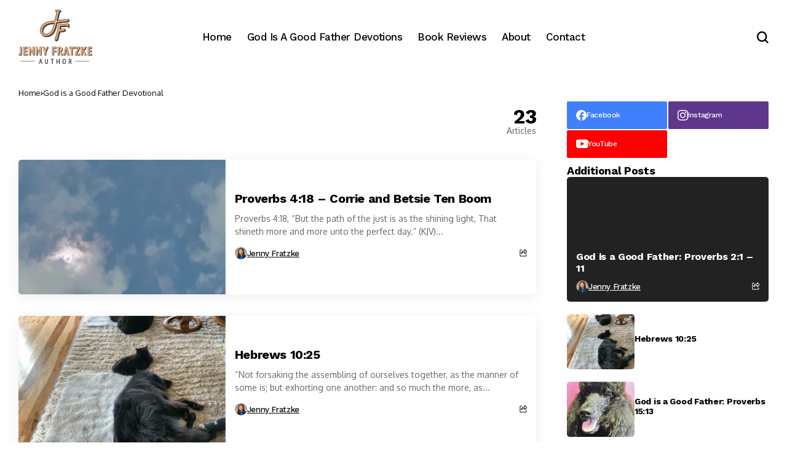

--- FILE ---
content_type: text/html; charset=UTF-8
request_url: https://www.jennyfratzke.com/category/god-is-a-good-father/
body_size: 27892
content:
<!DOCTYPE html>
<!--[if IE 9 ]><html class="ie ie9" lang="en-US"><![endif]-->
   <html lang="en-US">
      <head>
         <meta charset="UTF-8">
         <meta http-equiv="X-UA-Compatible" content="IE=edge">
         <meta name="viewport" content="width=device-width, initial-scale=1">
         <link rel="preconnect" href="https://fonts.gstatic.com" crossorigin><link rel="preload" as="style" onload="this.onload=null;this.rel='stylesheet'" id="bopea_fonts_url_preload" href="https://fonts.googleapis.com/css?family=Work+Sans%3A700%7COxygen%3A400%2C700%7CWork+Sans%3A500%2C%2C500%2C500%2C400%2C&amp;display=swap" crossorigin><noscript><link rel="stylesheet" href="https://fonts.googleapis.com/css?family=Work+Sans%3A700%7COxygen%3A400%2C700%7CWork+Sans%3A500%2C%2C500%2C500%2C400%2C&amp;display=swap"></noscript><link rel="profile" href="https://gmpg.org/xfn/11">
                  <meta name='robots' content='index, follow, max-image-preview:large, max-snippet:-1, max-video-preview:-1' />

	<!-- This site is optimized with the Yoast SEO plugin v26.8 - https://yoast.com/product/yoast-seo-wordpress/ -->
	<title>God is a Good Father Devotional Archives - Jenny Fratzke, Writer, Stewardess, Pilot, Rancher, Wife</title>
	<link rel="canonical" href="https://www.jennyfratzke.com/category/god-is-a-good-father/" />
	<link rel="next" href="https://www.jennyfratzke.com/category/god-is-a-good-father/page/2/" />
	<meta property="og:locale" content="en_US" />
	<meta property="og:type" content="article" />
	<meta property="og:title" content="God is a Good Father Devotional Archives - Jenny Fratzke, Writer, Stewardess, Pilot, Rancher, Wife" />
	<meta property="og:url" content="https://www.jennyfratzke.com/category/god-is-a-good-father/" />
	<meta property="og:site_name" content="Jenny Fratzke, Writer, Stewardess, Pilot, Rancher, Wife" />
	<meta name="twitter:card" content="summary_large_image" />
	<script type="application/ld+json" class="yoast-schema-graph">{"@context":"https://schema.org","@graph":[{"@type":"CollectionPage","@id":"https://www.jennyfratzke.com/category/god-is-a-good-father/","url":"https://www.jennyfratzke.com/category/god-is-a-good-father/","name":"God is a Good Father Devotional Archives - Jenny Fratzke, Writer, Stewardess, Pilot, Rancher, Wife","isPartOf":{"@id":"https://www.jennyfratzke.com/#website"},"primaryImageOfPage":{"@id":"https://www.jennyfratzke.com/category/god-is-a-good-father/#primaryimage"},"image":{"@id":"https://www.jennyfratzke.com/category/god-is-a-good-father/#primaryimage"},"thumbnailUrl":"https://www.jennyfratzke.com/wp-content/uploads/2026/01/proverbs-4-18-corrie-ten-boom.jpg","breadcrumb":{"@id":"https://www.jennyfratzke.com/category/god-is-a-good-father/#breadcrumb"},"inLanguage":"en-US"},{"@type":"ImageObject","inLanguage":"en-US","@id":"https://www.jennyfratzke.com/category/god-is-a-good-father/#primaryimage","url":"https://www.jennyfratzke.com/wp-content/uploads/2026/01/proverbs-4-18-corrie-ten-boom.jpg","contentUrl":"https://www.jennyfratzke.com/wp-content/uploads/2026/01/proverbs-4-18-corrie-ten-boom.jpg","width":614,"height":459,"caption":"Proverbs 4:18, “But the path of the just is as the shining light, That shineth more and more unto the perfect day.” (KJV)"},{"@type":"BreadcrumbList","@id":"https://www.jennyfratzke.com/category/god-is-a-good-father/#breadcrumb","itemListElement":[{"@type":"ListItem","position":1,"name":"Home","item":"https://www.jennyfratzke.com/"},{"@type":"ListItem","position":2,"name":"God is a Good Father Devotional"}]},{"@type":"WebSite","@id":"https://www.jennyfratzke.com/#website","url":"https://www.jennyfratzke.com/","name":"Jenny Fratzke, Writer, Stewardess, Pilot, Rancher, Wife","description":"I’m a passionate adventurist and freelance writer.  This website is dedicated to sharing the challenges and rewards of a life pursuing Jesus, and reflecting His direction in my life.","potentialAction":[{"@type":"SearchAction","target":{"@type":"EntryPoint","urlTemplate":"https://www.jennyfratzke.com/?s={search_term_string}"},"query-input":{"@type":"PropertyValueSpecification","valueRequired":true,"valueName":"search_term_string"}}],"inLanguage":"en-US"}]}</script>
	<!-- / Yoast SEO plugin. -->


<link rel='dns-prefetch' href='//www.googletagmanager.com' />
<link rel='dns-prefetch' href='//fonts.googleapis.com' />
<link rel="alternate" type="application/rss+xml" title="Jenny Fratzke, Writer, Stewardess, Pilot, Rancher, Wife &raquo; Feed" href="https://www.jennyfratzke.com/feed/" />
<link rel="alternate" type="application/rss+xml" title="Jenny Fratzke, Writer, Stewardess, Pilot, Rancher, Wife &raquo; Comments Feed" href="https://www.jennyfratzke.com/comments/feed/" />
<link rel="alternate" type="application/rss+xml" title="Jenny Fratzke, Writer, Stewardess, Pilot, Rancher, Wife &raquo; God is a Good Father Devotional Category Feed" href="https://www.jennyfratzke.com/category/god-is-a-good-father/feed/" />
	    
        <meta property="og:image" content="https://www.jennyfratzke.com/wp-content/uploads/2024/07/JF-Favicon.svg">    
        
    <meta property="og:title" content="God is a Good Father Devotional Archives - Jenny Fratzke, Writer, Stewardess, Pilot, Rancher, Wife">
    <meta property="og:url" content="https://www.jennyfratzke.com/category/god-is-a-good-father">
    <meta property="og:site_name" content="Jenny Fratzke, Writer, Stewardess, Pilot, Rancher, Wife">	
        <style id='wp-img-auto-sizes-contain-inline-css'>
img:is([sizes=auto i],[sizes^="auto," i]){contain-intrinsic-size:3000px 1500px}
/*# sourceURL=wp-img-auto-sizes-contain-inline-css */
</style>
<style id='wp-emoji-styles-inline-css'>

	img.wp-smiley, img.emoji {
		display: inline !important;
		border: none !important;
		box-shadow: none !important;
		height: 1em !important;
		width: 1em !important;
		margin: 0 0.07em !important;
		vertical-align: -0.1em !important;
		background: none !important;
		padding: 0 !important;
	}
/*# sourceURL=wp-emoji-styles-inline-css */
</style>
<link rel='stylesheet' id='wp-block-library-css' href='https://www.jennyfratzke.com/wp-includes/css/dist/block-library/style.min.css?ver=6.9' media='all' />
<style id='wp-block-paragraph-inline-css'>
.is-small-text{font-size:.875em}.is-regular-text{font-size:1em}.is-large-text{font-size:2.25em}.is-larger-text{font-size:3em}.has-drop-cap:not(:focus):first-letter{float:left;font-size:8.4em;font-style:normal;font-weight:100;line-height:.68;margin:.05em .1em 0 0;text-transform:uppercase}body.rtl .has-drop-cap:not(:focus):first-letter{float:none;margin-left:.1em}p.has-drop-cap.has-background{overflow:hidden}:root :where(p.has-background){padding:1.25em 2.375em}:where(p.has-text-color:not(.has-link-color)) a{color:inherit}p.has-text-align-left[style*="writing-mode:vertical-lr"],p.has-text-align-right[style*="writing-mode:vertical-rl"]{rotate:180deg}
/*# sourceURL=https://www.jennyfratzke.com/wp-includes/blocks/paragraph/style.min.css */
</style>
<style id='wp-block-quote-inline-css'>
.wp-block-quote{box-sizing:border-box;overflow-wrap:break-word}.wp-block-quote.is-large:where(:not(.is-style-plain)),.wp-block-quote.is-style-large:where(:not(.is-style-plain)){margin-bottom:1em;padding:0 1em}.wp-block-quote.is-large:where(:not(.is-style-plain)) p,.wp-block-quote.is-style-large:where(:not(.is-style-plain)) p{font-size:1.5em;font-style:italic;line-height:1.6}.wp-block-quote.is-large:where(:not(.is-style-plain)) cite,.wp-block-quote.is-large:where(:not(.is-style-plain)) footer,.wp-block-quote.is-style-large:where(:not(.is-style-plain)) cite,.wp-block-quote.is-style-large:where(:not(.is-style-plain)) footer{font-size:1.125em;text-align:right}.wp-block-quote>cite{display:block}
/*# sourceURL=https://www.jennyfratzke.com/wp-includes/blocks/quote/style.min.css */
</style>
<style id='wp-block-quote-theme-inline-css'>
.wp-block-quote{border-left:.25em solid;margin:0 0 1.75em;padding-left:1em}.wp-block-quote cite,.wp-block-quote footer{color:currentColor;font-size:.8125em;font-style:normal;position:relative}.wp-block-quote:where(.has-text-align-right){border-left:none;border-right:.25em solid;padding-left:0;padding-right:1em}.wp-block-quote:where(.has-text-align-center){border:none;padding-left:0}.wp-block-quote.is-large,.wp-block-quote.is-style-large,.wp-block-quote:where(.is-style-plain){border:none}
/*# sourceURL=https://www.jennyfratzke.com/wp-includes/blocks/quote/theme.min.css */
</style>
<style id='global-styles-inline-css'>
:root{--wp--preset--aspect-ratio--square: 1;--wp--preset--aspect-ratio--4-3: 4/3;--wp--preset--aspect-ratio--3-4: 3/4;--wp--preset--aspect-ratio--3-2: 3/2;--wp--preset--aspect-ratio--2-3: 2/3;--wp--preset--aspect-ratio--16-9: 16/9;--wp--preset--aspect-ratio--9-16: 9/16;--wp--preset--color--black: #000000;--wp--preset--color--cyan-bluish-gray: #abb8c3;--wp--preset--color--white: #ffffff;--wp--preset--color--pale-pink: #f78da7;--wp--preset--color--vivid-red: #cf2e2e;--wp--preset--color--luminous-vivid-orange: #ff6900;--wp--preset--color--luminous-vivid-amber: #fcb900;--wp--preset--color--light-green-cyan: #7bdcb5;--wp--preset--color--vivid-green-cyan: #00d084;--wp--preset--color--pale-cyan-blue: #8ed1fc;--wp--preset--color--vivid-cyan-blue: #0693e3;--wp--preset--color--vivid-purple: #9b51e0;--wp--preset--gradient--vivid-cyan-blue-to-vivid-purple: linear-gradient(135deg,rgb(6,147,227) 0%,rgb(155,81,224) 100%);--wp--preset--gradient--light-green-cyan-to-vivid-green-cyan: linear-gradient(135deg,rgb(122,220,180) 0%,rgb(0,208,130) 100%);--wp--preset--gradient--luminous-vivid-amber-to-luminous-vivid-orange: linear-gradient(135deg,rgb(252,185,0) 0%,rgb(255,105,0) 100%);--wp--preset--gradient--luminous-vivid-orange-to-vivid-red: linear-gradient(135deg,rgb(255,105,0) 0%,rgb(207,46,46) 100%);--wp--preset--gradient--very-light-gray-to-cyan-bluish-gray: linear-gradient(135deg,rgb(238,238,238) 0%,rgb(169,184,195) 100%);--wp--preset--gradient--cool-to-warm-spectrum: linear-gradient(135deg,rgb(74,234,220) 0%,rgb(151,120,209) 20%,rgb(207,42,186) 40%,rgb(238,44,130) 60%,rgb(251,105,98) 80%,rgb(254,248,76) 100%);--wp--preset--gradient--blush-light-purple: linear-gradient(135deg,rgb(255,206,236) 0%,rgb(152,150,240) 100%);--wp--preset--gradient--blush-bordeaux: linear-gradient(135deg,rgb(254,205,165) 0%,rgb(254,45,45) 50%,rgb(107,0,62) 100%);--wp--preset--gradient--luminous-dusk: linear-gradient(135deg,rgb(255,203,112) 0%,rgb(199,81,192) 50%,rgb(65,88,208) 100%);--wp--preset--gradient--pale-ocean: linear-gradient(135deg,rgb(255,245,203) 0%,rgb(182,227,212) 50%,rgb(51,167,181) 100%);--wp--preset--gradient--electric-grass: linear-gradient(135deg,rgb(202,248,128) 0%,rgb(113,206,126) 100%);--wp--preset--gradient--midnight: linear-gradient(135deg,rgb(2,3,129) 0%,rgb(40,116,252) 100%);--wp--preset--font-size--small: 13px;--wp--preset--font-size--medium: 20px;--wp--preset--font-size--large: 36px;--wp--preset--font-size--x-large: 42px;--wp--preset--spacing--20: 0.44rem;--wp--preset--spacing--30: 0.67rem;--wp--preset--spacing--40: 1rem;--wp--preset--spacing--50: 1.5rem;--wp--preset--spacing--60: 2.25rem;--wp--preset--spacing--70: 3.38rem;--wp--preset--spacing--80: 5.06rem;--wp--preset--shadow--natural: 6px 6px 9px rgba(0, 0, 0, 0.2);--wp--preset--shadow--deep: 12px 12px 50px rgba(0, 0, 0, 0.4);--wp--preset--shadow--sharp: 6px 6px 0px rgba(0, 0, 0, 0.2);--wp--preset--shadow--outlined: 6px 6px 0px -3px rgb(255, 255, 255), 6px 6px rgb(0, 0, 0);--wp--preset--shadow--crisp: 6px 6px 0px rgb(0, 0, 0);}:where(.is-layout-flex){gap: 0.5em;}:where(.is-layout-grid){gap: 0.5em;}body .is-layout-flex{display: flex;}.is-layout-flex{flex-wrap: wrap;align-items: center;}.is-layout-flex > :is(*, div){margin: 0;}body .is-layout-grid{display: grid;}.is-layout-grid > :is(*, div){margin: 0;}:where(.wp-block-columns.is-layout-flex){gap: 2em;}:where(.wp-block-columns.is-layout-grid){gap: 2em;}:where(.wp-block-post-template.is-layout-flex){gap: 1.25em;}:where(.wp-block-post-template.is-layout-grid){gap: 1.25em;}.has-black-color{color: var(--wp--preset--color--black) !important;}.has-cyan-bluish-gray-color{color: var(--wp--preset--color--cyan-bluish-gray) !important;}.has-white-color{color: var(--wp--preset--color--white) !important;}.has-pale-pink-color{color: var(--wp--preset--color--pale-pink) !important;}.has-vivid-red-color{color: var(--wp--preset--color--vivid-red) !important;}.has-luminous-vivid-orange-color{color: var(--wp--preset--color--luminous-vivid-orange) !important;}.has-luminous-vivid-amber-color{color: var(--wp--preset--color--luminous-vivid-amber) !important;}.has-light-green-cyan-color{color: var(--wp--preset--color--light-green-cyan) !important;}.has-vivid-green-cyan-color{color: var(--wp--preset--color--vivid-green-cyan) !important;}.has-pale-cyan-blue-color{color: var(--wp--preset--color--pale-cyan-blue) !important;}.has-vivid-cyan-blue-color{color: var(--wp--preset--color--vivid-cyan-blue) !important;}.has-vivid-purple-color{color: var(--wp--preset--color--vivid-purple) !important;}.has-black-background-color{background-color: var(--wp--preset--color--black) !important;}.has-cyan-bluish-gray-background-color{background-color: var(--wp--preset--color--cyan-bluish-gray) !important;}.has-white-background-color{background-color: var(--wp--preset--color--white) !important;}.has-pale-pink-background-color{background-color: var(--wp--preset--color--pale-pink) !important;}.has-vivid-red-background-color{background-color: var(--wp--preset--color--vivid-red) !important;}.has-luminous-vivid-orange-background-color{background-color: var(--wp--preset--color--luminous-vivid-orange) !important;}.has-luminous-vivid-amber-background-color{background-color: var(--wp--preset--color--luminous-vivid-amber) !important;}.has-light-green-cyan-background-color{background-color: var(--wp--preset--color--light-green-cyan) !important;}.has-vivid-green-cyan-background-color{background-color: var(--wp--preset--color--vivid-green-cyan) !important;}.has-pale-cyan-blue-background-color{background-color: var(--wp--preset--color--pale-cyan-blue) !important;}.has-vivid-cyan-blue-background-color{background-color: var(--wp--preset--color--vivid-cyan-blue) !important;}.has-vivid-purple-background-color{background-color: var(--wp--preset--color--vivid-purple) !important;}.has-black-border-color{border-color: var(--wp--preset--color--black) !important;}.has-cyan-bluish-gray-border-color{border-color: var(--wp--preset--color--cyan-bluish-gray) !important;}.has-white-border-color{border-color: var(--wp--preset--color--white) !important;}.has-pale-pink-border-color{border-color: var(--wp--preset--color--pale-pink) !important;}.has-vivid-red-border-color{border-color: var(--wp--preset--color--vivid-red) !important;}.has-luminous-vivid-orange-border-color{border-color: var(--wp--preset--color--luminous-vivid-orange) !important;}.has-luminous-vivid-amber-border-color{border-color: var(--wp--preset--color--luminous-vivid-amber) !important;}.has-light-green-cyan-border-color{border-color: var(--wp--preset--color--light-green-cyan) !important;}.has-vivid-green-cyan-border-color{border-color: var(--wp--preset--color--vivid-green-cyan) !important;}.has-pale-cyan-blue-border-color{border-color: var(--wp--preset--color--pale-cyan-blue) !important;}.has-vivid-cyan-blue-border-color{border-color: var(--wp--preset--color--vivid-cyan-blue) !important;}.has-vivid-purple-border-color{border-color: var(--wp--preset--color--vivid-purple) !important;}.has-vivid-cyan-blue-to-vivid-purple-gradient-background{background: var(--wp--preset--gradient--vivid-cyan-blue-to-vivid-purple) !important;}.has-light-green-cyan-to-vivid-green-cyan-gradient-background{background: var(--wp--preset--gradient--light-green-cyan-to-vivid-green-cyan) !important;}.has-luminous-vivid-amber-to-luminous-vivid-orange-gradient-background{background: var(--wp--preset--gradient--luminous-vivid-amber-to-luminous-vivid-orange) !important;}.has-luminous-vivid-orange-to-vivid-red-gradient-background{background: var(--wp--preset--gradient--luminous-vivid-orange-to-vivid-red) !important;}.has-very-light-gray-to-cyan-bluish-gray-gradient-background{background: var(--wp--preset--gradient--very-light-gray-to-cyan-bluish-gray) !important;}.has-cool-to-warm-spectrum-gradient-background{background: var(--wp--preset--gradient--cool-to-warm-spectrum) !important;}.has-blush-light-purple-gradient-background{background: var(--wp--preset--gradient--blush-light-purple) !important;}.has-blush-bordeaux-gradient-background{background: var(--wp--preset--gradient--blush-bordeaux) !important;}.has-luminous-dusk-gradient-background{background: var(--wp--preset--gradient--luminous-dusk) !important;}.has-pale-ocean-gradient-background{background: var(--wp--preset--gradient--pale-ocean) !important;}.has-electric-grass-gradient-background{background: var(--wp--preset--gradient--electric-grass) !important;}.has-midnight-gradient-background{background: var(--wp--preset--gradient--midnight) !important;}.has-small-font-size{font-size: var(--wp--preset--font-size--small) !important;}.has-medium-font-size{font-size: var(--wp--preset--font-size--medium) !important;}.has-large-font-size{font-size: var(--wp--preset--font-size--large) !important;}.has-x-large-font-size{font-size: var(--wp--preset--font-size--x-large) !important;}
/*# sourceURL=global-styles-inline-css */
</style>

<style id='classic-theme-styles-inline-css'>
/*! This file is auto-generated */
.wp-block-button__link{color:#fff;background-color:#32373c;border-radius:9999px;box-shadow:none;text-decoration:none;padding:calc(.667em + 2px) calc(1.333em + 2px);font-size:1.125em}.wp-block-file__button{background:#32373c;color:#fff;text-decoration:none}
/*# sourceURL=/wp-includes/css/classic-themes.min.css */
</style>
<link rel='stylesheet' id='mailerlite_forms.css-css' href='https://www.jennyfratzke.com/wp-content/plugins/official-mailerlite-sign-up-forms/assets/css/mailerlite_forms.css?ver=1.7.18' media='all' />

<link rel='stylesheet' id='bopea_layout-css' href='https://www.jennyfratzke.com/wp-content/themes/bopea/css/layout.css?ver=1.1.1' media='all' />
<link rel='stylesheet' id='bopea_style-css' href='https://www.jennyfratzke.com/wp-content/themes/bopea/style.css?ver=1.1.1' media='all' />
<style id='bopea_style-inline-css'>
body.options_dark_skin{ --jl-logo-txt-color: #fff; --jl-logo-txt-side-color: #fff; --jl-logo-txt-foot-color: #fff; --jl-sh-bg: #fff; --jl-theme-head-color: #fff; --jl-single-head-color: #fff; --jl-single-h1-color: #fff; --jl-single-h2-color: #fff; --jl-single-h3-color: #fff; --jl-single-h4-color: #fff; --jl-single-h5-color: #fff; --jl-single-h6-color: #fff; --jl-main-color: #7118ff; --jl-bg-color: #010617; --jl-boxbg-color: #010617; --jl-txt-color: #FFF; --jl-btn-bg: #454545; --jl-comment-btn-link: #454545; --jl-comment-btn-linkc: #FFF; --jlgdpr-bg: #222; --jlgdpr-color: #FFF; --jl-menu-bg: #000f45; --jl-menu-line-color: #2f2f2f; --jl-menu-color: #ffffff; --jl-menu-hcolor: #FFF; --jl-sub-bg-color: #222; --jl-sub-menu-color: #FFF; --jl-sub-line-color: #464646; --jl-sub-item-bg: #333; --jl-sub-hcolor: #7118ff; --jl-logo-bg: #111; --jl-logo-color: #FFF; --jl-single-color: #FFF; --jl-single-link-color: #7118ff; --jl-single-link-hcolor: #7118ff; --jl-except-color: #ddd; --jl-meta-color: #ffffff; --jl-post-line-color: #494949; --jl-author-bg: #454545; --jl-foot-bg: #020D34; --jl-foot-color: #dcdcdc; --jl-foot-link: #ffffff; --jl-foot-hlink: #005aff; --jl-foot-head: #005aff; --jl-foot-line: rgba(136,136,136,0.15); } body.admin-bar{ --jl-stick-abar: 32px; } body{ --jl-canvas-w: 350px; --jl-logo-size: 32px; --jl-logo-size-mob: 30px; --jl-logo-txt-sps: ; --jl-logo-txt-color: #ffffff; --jl-logo-txt-side-color: #000; --jl-logo-txt-foot-color: #000; --jl-img-h: 56.25%; --jl-sh-bg: #000; --jl-theme-head-color: #ffffff; --jl-single-head-color: #000; --jl-single-h1-color: #000; --jl-single-h2-color: #000; --jl-single-h3-color: #000; --jl-single-h4-color: #000; --jl-single-h5-color: #000; --jl-single-h6-color: #000; --jl-main-width: 1260px; --jl-boxed-p: 30px; --jl-main-color: #7118ff; --jl-cat-sk: #7118ff; --jl-bg-color: #FFF; --jl-boxbg-color: #FFF; --jl-txt-color: #000; --jl-txt-light: #FFF; --jl-btn-bg: #000; --jl-comment-btn-link: #F1F1F1; --jl-comment-btn-linkc: #000; --jl-desc-light: #ddd; --jl-meta-light: #ffffff; --jl-input-radius: 5px; --jl-input-size: 15px; --jl-button-radius: 5px; --jl-fnav-radius: 0px; --jl-menu-bg: #ffffff; --jl-menu-line-color: #eeeeee; --jl-menu-color: #000000; --jl-menu-hcolor: #000000; --jl-sub-bg-color: #ffffff; --jl-sub-menu-color: #0a0a0a; --jl-sub-line-color: #eeeeee; --jl-sub-m-radius: 8px; --jl-menu-ac-color: #7118ff; --jl-menu-ac-height: 3px; --jl-logo-bg: #FFF; --jl-logo-color: #000; --jl-pa-ach: 33px; --jl-pa-ach-excp: 16px; --jl-ache-4col: 25px; --jl-ache-3col: 35px; --jl-ache-2col: 35px; --jl-ach-excp: 14px; --jl-ach-ls-excp: 0em; --jl-ach-lh-excp: 1.5; --jl-excpt-row: 2; --jl-single-title-size: 40px; --jl-sub-title-s: 17px; --jl-subt-max: 100%; --jl-single-color: #282828; --jl-single-link-color: #7118ff; --jl-single-link-hcolor: #7118ff; --jl-except-color: #666; --jl-meta-color: #0a0a0a; --jl-post-line-color: #e0e0e0; --jl-author-bg: rgba(136,136,136,0.1); --jl-post-related-size: 18px; --jl-foot-bg: #f9f9fa; --jl-foot-color: #0a0a0a; --jl-foot-link: #0a0a0a; --jl-foot-hlink: #005aff; --jl-foot-head: #000000; --jl-foot-line: rgba(136,136,136,0.15); --jl-foot-menu-col: 2; --jl-foot-title-size: 18px; --jl-foot-font-size: 14px; --jl-foot-copyright: 13px; --jl-foot-menu-size: 13px; --jl-body-font: Oxygen, Verdana, Geneva, sans-serif; --jl-body-font-size: 14px; --jl-body-font-weight: 400; --jl-body-spacing: 0em; --jl-body-line-height: 1.5; --jl-logo-width: 120px; --jl-m-logo-width: 120px; --jl-s-logo-width: 120px; --jl-fot-logo-width: 120px; --jl-title-font: Work Sans, Verdana, Geneva, sans-serif; --jl-title-font-weight: 700; --jl-title-transform: none; --jl-title-space: -0.02em; --jl-title-line-height: 1.2; --jl-title-line-h: 1px; --jl-content-font-size: 17px; --jl-content-spacing: 0em; --jl-content-line-height: 1.6; --jl-sec-menu-height: 120px; --jl-stick-space: 20px; --jl-stick-abar: 0px; --jl-stick-abmob: 46px; --jl-menu-font: Work Sans, Verdana, Geneva, sans-serif; --jl-menu-font-size: 17px; --jl-menu-font-weight: 500; --jl-menu-transform: capitalize; --jl-menu-space: -0.03em; --jl-spacing-menu: 25px; --jl-submenu-font-size: 15px; --jl-submenu-font-weight: 500; --jl-submenu-transform: capitalize; --jl-submenu-space: -0.02em; --jl-sub-item-bg: #f6f6f6; --jl-sub-hcolor: #7118ff; --jl-cat-font-size: 13px; --jl-cat-font-weight: 500; --jl-cat-font-space: -0.03em; --jl-cat-transform: capitalize; --jl-meta-font-size: 13px; --jl-meta-font-ssize: 14px; --jl-meta-font-weight: 400; --jl-meta-a-font-weight: 500; --jl-meta-font-space: -0.03em; --jl-meta-transform: capitalize; --jl-button-font-size: 14px; --jl-button-font-weight: 500; --jl-button-transform: capitalize; --jl-button-space: 0em; --jl-loadmore-font-size: 13px; --jl-loadmore-font-weight: 500; --jl-loadmore-transform: capitalize; --jl-loadmore-space: 0em; --jl-border-rounded: 5px; --jl-top-rounded: 6px; --jlgdpr-width: 700px; --jlgdpr-space: 10px; --jlgdpr-radius: 10px; --jlgdpr-padding: 15px; --jlgdpr-pos: center; --jl-cookie-des-size: 13px; --jl-cookie-btn-size: 12px; --jlgdpr-btn: 5px; --jl-cookie-btn-space: 0em; --jl-cookie-btn-transform: capitalize; --jlgdpr-bg: #fff; --jlgdpr-color: #000; --jl-widget-fsize: 18px; --jl-widget-space: -0.03em; --jl-widget-transform: capitalize; } ::selection { background-color: #7118ff; color: #FFF; } .jl_rel_posts .jl_imgw { padding-bottom: var(--jl-img-h, 66.66667%) !important; height: unset !important; } .jl_lg_opt .jl_ov_el .jl_fe_text .jl_fe_inner{ position: relative !important; z-index: 1; } .jl_lg_opt .jl_cap_ov.jlcapvv{ z-index: 0; }  .jl_fr12_inner .jl_imgw, .jl_fr7_inner .jl_p_fr7 .jl_imgw, .jl_fr6_inner .jl_cgrid_layout .jl_imgw{ padding-bottom: var(--jl-img-h, 66.66667%); height: unset; } .jl_fe_text{ text-align: var(--jl-t-align, left); } .jl_sifea_img{max-width: fit-content;}  .jl_achv_tpl_list{ --jl-ache-title: 20px; } .jl_achv_tpl_2grid{ --jl-ache-title: 22px; } .jl_achv_tpl_3grid{ --jl-ache-title: 22px; } .jl_achv_tpl_4grid{ --jl-ache-title: 17px; } .jl_achv_tpl_classic{ --jl-ache-title: 35px; } .jl_achv_tpl_2ov{ --jl-ache-title: 23px; } .jl_achv_tpl_3ov{ --jl-ache-title: 22px; } .jl_achv_tpl_4ov{ --jl-ache-title: 18px; }  .jlemw > *{ margin: 0px !important; } .jl_ov_el { background: #222; border-radius: var(--jl-border-rounded); } iframe.instagram-media { margin: 0 auto!important } .twitter-tweet { margin-right: auto; margin-left: auto } .jl_tline .jl_fe_title a, .jl_tline .jl_wc_title a, .jl_tline .woocommerce-loop-product__title a, .jl_tline .jl_navpost .jl_cpost_title, .jl_bgt .jl_fe_title a, .jl_bgt .jl_wc_title a, .jl_bgt .woocommerce-loop-product__title a, .jl_bgt .jl_navpost .jl_cpost_title{ display: inline !important; } body.options_dark_skin #jl_sb_nav{ --jl-bg-color: #ffffff; --sect-t-color: #fff; --jl-txt-color: #fff; --jl-meta-color: #ddd; --jl-post-line-color: #303041; --jl-theme-head-color: var(--sect-t-color); } #jl_sb_nav{ --jl-bg-color: #ffffff; --sect-t-color: #ffffff; --jl-txt-color: #ffffff; --jl-meta-color: #0a0a0a; --jl-post-line-color: #e9ecef; --jl-theme-head-color: var(--sect-t-color); } .jl_sh_ctericons.jlshcolor li, .jl_sh_ctericons.jlshsc li{ display: flex; align-items: center; } .jl_sh_ctericons.jlshcolor .jl_sh_i, .jl_sh_ctericons.jlshsc .jl_sh_i{ display: flex; } .jl_encanw #jl_sb_nav .logo_small_wrapper a img.jl_logo_n{ opacity: 0; } .jl_encanw #jl_sb_nav .logo_small_wrapper a img.jl_logo_w{ opacity: 1; } .jl_enhew .jlc-hmain-in .logo_small_wrapper a img.jl_logo_n{ opacity: 0; } .jl_enhew .jlc-hmain-in .logo_small_wrapper a img.jl_logo_w{ opacity: 1; } .jl_enstew .jlc-stick-main-in .logo_small_wrapper a img.jl_logo_n{ opacity: 0; } .jl_enstew .jlc-stick-main-in .logo_small_wrapper a img.jl_logo_w{ opacity: 1; } .jl_ovt{ height: 1px; visibility: hidden; margin: 0px; padding: 0px; } .jl_ads_wrap_sec *{ margin: 0px; padding: 0px; } .jl_ads_wrap_sec.jl_head_adsab{align-items:center;}.jl_ads_wrap_sec.jl_head_adsbl{margin-top: 40px; align-items:center;}.jl_ads_wrap_sec.jl_con_adsab{align-items:center;}.jl_ads_wrap_sec.jl_con_adsbl{align-items:center;}.jl_ads_wrap_sec.jl_auth_adsab{margin-top: 40px; align-items:center;}.jl_ads_wrap_sec.jl_auth_adsbl{align-items:center;}.jl_ads_wrap_sec.jl_rel_adsab{align-items:center;}.jl_ads_wrap_sec.jl_rel_adsbl{align-items:center;}.jl_ads_wrap_sec.jl_foot_adsab{margin-bottom: 40px; align-items:center;}.jl_ads_wrap_sec.jl_foot_adsbl{padding: 40px 0px; align-items:center;}.jl_imgw:hover .jl_imgin img, .jl_ov_el:hover .jl_imgin img, .jl_box_info:hover .jl_box_bg img{transform: scale(1.01);}.jlac_smseah.active_search_box{ overflow: unset; } .jlac_smseah.active_search_box .search_header_wrapper .jli-search{ transform: scale(.9); } .jl_shwp{ display: flex; height: 100%; } .jl_ajse{ position: absolute !important; background: var(--jl-sub-bg-color); width: 350px; top: 100% !important; right: 0px; left: auto; padding: 15px 20px; height: unset; box-shadow: 0 0 25px 0 rgba(0,0,0,.08); border-radius: var(--jl-sub-m-radius, 8px); transform: translateY(-0.6rem); } .jl_ajse .searchform_theme{ padding: 0px; float: none !important; position: unset; transform: unset; display: flex; align-items: center; justify-content: space-between; border-radius: 0px; border-bottom: 0px !important; } .jl_ajse .jl_search_head{ width: 100%; display: flex; flex-direction: column; } .jl_ajse.search_form_menu_personal .searchform_theme .search_btn{ float: none; border: 0px !important; height: 30px; font-size: 14px; color: var(--jl-sub-menu-color) !important; } .jl_ajse .jl_shnone{ font-size: 14px; margin: 0px; } .jl_ajse.search_form_menu_personal .searchform_theme .search_btn::-webkit-input-placeholder{ color: var(--jl-sub-menu-color) !important; } .jl_ajse.search_form_menu_personal .searchform_theme .search_btn::-moz-placeholder{ color: var(--jl-sub-menu-color) !important; } .jl_ajse.search_form_menu_personal .searchform_theme .search_btn:-ms-input-placeholder{ color: var(--jl-sub-menu-color) !important; } .jl_ajse.search_form_menu_personal .searchform_theme .search_btn:-moz-placeholder{ color: var(--jl-sub-menu-color) !important; } .jl_ajse .searchform_theme .button{ height: 30px; position: unset; padding: 0px 12px !important; background: var(--jl-main-color) !important; border-radius: var(--jl-sbr, 4px); text-transform: capitalize; font-weight: var(--jl-button-font-weight); font-size: 14px; width: auto; letter-spacing: var(--jl-submenu-space); } .jlc-hmain-w.jl_base_menu .jl_ajse .searchform_theme .button i.jli-search, .jlc-stick-main-w .jl_ajse .searchform_theme .button i.jli-search{ color: #fff !important; font-size: 12px; } .jl_ajse .jl_search_wrap_li{ --jl-img-space: 10px; --jl-img-w: 90px; --jl-smimg-h: 70px; --jl-h-align: left; --jl-t-size: 14px; --jl-txt-color: var(--jl-sub-menu-color) !important; --jl-meta-color: var(--jl-sub-menu-color) !important; --jlrow-gap: 15px; --jl-img-m: 13px; --jl-post-line-color: transparent; } .jl_ajse .jl_search_wrap_li .jl-donut-front{ top: 0px; right: 0px; } .jl_ajse .jl_search_wrap_li .jl_grid_wrap_f{ width: 100%; display: grid; overflow: hidden; grid-template-columns: repeat(1,minmax(0,1fr)); grid-row-gap: var(--jlrow-gap); border-top: 2px solid var(--jl-sub-line-color); padding-top: 20px; margin-top: 10px; margin-bottom: 6px; } .jl_ajse .jl_search_wrap_li .jl_li_in{ flex-direction: row !important; } .jl_ajse .jl_search_wrap_li .jl_li_in .jl_img_holder{ height: 70px !important; -webkit-flex: 0 0 var(--jl-img-w, 180px); -ms-flex: 0 0 var(--jl-img-w, 180px); flex: 0 0 var(--jl-img-w, 180px); width: var(--jl-img-w, 180px); } .jl_ajse .jl_search_wrap_li .jl_li_in .jl_img_holder .jl_imgw{ height: 70px !important; } .jl_ajse .jl_post_meta{ opacity: .5; margin-top: 5px !important; } .jl_ajse .jl_post_meta .jl_author_img_w, .jl_ajse .jl_post_meta .post-date:before{ display: none; } .jl_item_bread i{font-size: inherit;} .logo_link, .logo_link:hover{ font-family: var(--jl-title-font); font-weight: var(--jl-title-font-weight); text-transform: var(--jl-title-transform); letter-spacing: var(--jl-logo-txt-sps); line-height: var(--jl-title-line-height); font-size: var(--jl-logo-size); color: var(--jl-logo-txt-color); } @media only screen and (max-width: 767px) { .logo_link, .logo_link:hover{ font-size: var(--jl-logo-size-mob); } } .logo_link > h1, .logo_link > span{ font-size: inherit; color: var(--jl-logo-txt-color); } .jl_mobile_nav_inner .logo_link, .jl_mobile_nav_inner .logo_link:hover{ color: var(--jl-logo-txt-side-color); } .jl_ft_cw .logo_link, .jl_ft_cw .logo_link:hover{ color: var(--jl-logo-txt-foot-color); } body, p, .jl_fe_des{ letter-spacing: var(--jl-body-spacing); } .jl_content, .jl_content p{ font-size: var(--jl-content-font-size); line-height: var(--jl-content-line-height); letter-spacing: var(--jl-content-spacing); } .jl_vid_mp.jl_livid.sgvpop{ display: flex; } .jl_vid_mp.jl_livid.sgvpop .jl_pop_vid{ position: absolute !important; } .jl_single_tpl7 .jl_vid_mp.jl_livid.sgvpop, .jl_shead_mix9 .jl_vid_mp.jl_livid.sgvpop, .jl_shead_mix12 .jl_vid_mp.jl_livid.sgvpop, .jl_shead_tpl3 .jl_vid_mp.jl_livid.sgvpop{ transform: unset; position: unset; margin: 30px auto 0px auto; } .jl_lb3 .jl_cat_lbl, .jl_lb4 .jl_cat_lbl, .jl_lb5 .jl_cat_lbl, .jl_lb6 .jl_cat_lbl, .jl_lb7 .jl_cat_lbl{ padding: 4px 10px !important; border-radius: 16px !important; } .jlc-container, .jl_shead_tpl4.jl_shead_mix10 .jl_fe_text{max-width: 1260px;} .jl_sli_in .jl_sli_fb{order: 1;} .jl_sli_in .jl_sli_tw{order: 2;} .jl_sli_in .jl_sli_pi{order: 3;} .jl_sli_in .jl_sli_din{order: 4;} .jl_sli_in .jl_sli_wapp{order: 5;} .jl_sli_in .jl_sli_tele{order: 6;} .jl_sli_in .jl_sli_tumblr{order: 7;} .jl_sli_in .jl_sli_line{order: 7;} .jl_sli_in .jl_sli_mil{order: 7;}  .post_sw .jl_sli_in .jl_sli_tw, .jlp_hs .jl_sli_in .jl_sli_tw{display: none !important;} .post_sw .jl_sli_in .jl_sli_pi, .jlp_hs .jl_sli_in .jl_sli_pi{display: none !important;} .post_sw .jl_sli_in .jl_sli_din, .jlp_hs .jl_sli_in .jl_sli_din{display: none !important;} .post_sw .jl_sli_in .jl_sli_wapp, .jlp_hs .jl_sli_in .jl_sli_wapp{display: none !important;} .post_sw .jl_sli_in .jl_sli_tele, .jlp_hs .jl_sli_in .jl_sli_tele{display: none !important;}  .post_sw .jl_sli_in .jl_sli_tumblr, .jlp_hs .jl_sli_in .jl_sli_tumblr{display: none !important;} .post_sw .jl_sli_in .jl_sli_line, .jlp_hs .jl_sli_in .jl_sli_line{display: none !important;}  .post_sw .jl_sli_in .jl_sli_mil, .jlp_hs .jl_sli_in .jl_sli_mil{display: none !important;}  .jl_sfoot .jl_sli_in .jl_sli_tw{display: none !important;} .jl_sfoot .jl_sli_in .jl_sli_pi{display: none !important;} .jl_sfoot .jl_sli_in .jl_sli_din{display: none !important;} .jl_sfoot .jl_sli_in .jl_sli_wapp{display: none !important;} .jl_sfoot .jl_sli_in .jl_sli_tele{display: none !important;} .jl_sfoot .jl_sli_in .jl_sli_tumblr{display: none !important;} .jl_sfoot .jl_sli_in .jl_sli_mil{display: none !important;} .jl_enltxt .logo_small_wrapper_table .logo_small_wrapper .logo_link *{ max-width: unset; width: unset; } .logo_small_wrapper_table .logo_small_wrapper a .jl_logo_w { position: absolute;top: 0px;left: 0px;opacity: 0; } .rtl .logo_small_wrapper_table .logo_small_wrapper a .jl_logo_w{right: 0px;} .logo_small_wrapper_table .logo_small_wrapper .logo_link *{ max-width: var(--jl-logo-width); width: var(--jl-logo-width); } @media only screen and (max-width: 767px) { .logo_small_wrapper_table .logo_small_wrapper .logo_link *{ max-width: var(--jl-m-logo-width) !important; } } .jl_sleft_side .jl_smmain_side{ order: 1; padding-left: 20px; padding-right: 30px; } .jl_sleft_side .jl_smmain_con{ order: 2; } .jl_rd_wrap{ top: 0; } .jl_rd_read{ height: 5px; background-color: #8100ff; background-image: linear-gradient(to right, #ae5eff 0%, #8100ff 100%); } .jl_view_none{display: none !important;} .jl_sifea_img, .jl_smmain_w .swiper-slide-inner{ border-radius: var(--jl-border-rounded); overflow: hidden; } .jl_shead_mix12 .jl_ov_layout, .jl_shead_mix10 .jl_ov_layout, .jl_shead_mix9 .jl_ov_layout{ border-radius: 0px; }   .jl_fot_gwp{ display: flex; width: 100%; justify-content: space-between; align-items: center; margin-top: 25px; } .jl_fot_gwp .jl_post_meta{ margin-top: 0px !important; } .jl_ma_layout .jl-ma-opt:nth-child(2) .jl_fot_gwp .jl_post_meta{ margin-top: 13px !important; } @media only screen and (min-width: 769px) { .jl_ma_layout .jl-ma-opt:nth-child(2) .jl_fot_gwp .jl_post_meta{ margin-top: 0px !important; } } .jl_fot_gwp .jl_fot_sh{ display: flex; } .jl_fot_gwp .jl_fot_sh > span{ display: flex; align-items: center; font-size: 14px; color: #B5B5B5; } .jl_fot_gwp .jl_fot_sh .jl_book_mark.jl_saved_p{ color: var(--jl-main-color); } .jl_fot_gwp .jl_fot_sh .jl_book_mark.jl_saved_p .jli-icon_save:before{ content: "\e901"; } .jl_fot_gwp .jl_fot_sh .jl_fot_share_i{ margin-left: 13px; } .jls_tooltip { position: relative; display: inline-block; cursor: pointer; } .jls_tooltip .jls_tooltip_w{ visibility: hidden; position: absolute; z-index: 1; opacity: 0; transition: opacity .3s; } .jls_tooltip:hover .jls_tooltip_w{ visibility: visible; opacity: 1; } .jls_tooltip .jls_tooltiptext { position: relative; display: flex; text-align: center; padding: 0px; justify-content: center; } .jl_ov_el .jls_tooltip .jls_tooltiptext{ --jl-sh-bg: #fff; } .jls_tooltip-top { padding-bottom: 10px !important; bottom: 100%; left: 50%; margin-left: -50px; } .jls_tooltiptext .jls_tooltip_in{ position: relative; z-index: 2; background: var(--jl-sh-bg); padding: 5px 0px; font-weight: 400; border-radius: 7px; } .jls_tooltip_in .jl_sli_line.jl_shli{ display: none !important; } .jls_tooltip > svg{ width: 0.93em; height: 0.93em; } .jls_tooltip > i{ font-size: 90%; } .jl_share_l_bg .jls_tooltiptext .jl_sli_in{ gap: 3px !important; display: flex; } .jls_tooltip-top .jls_tooltiptext::after { content: ""; position: absolute; bottom: -2px; right: 5px; width: 10px; height: 10px; margin-left: -5px; background-color: var(--jl-sh-bg); z-index: 1; transform: rotate(45deg); } .jl_fot_share_i .jls_tooltip_w{ width: auto; margin-left: 0px; right: 0px; bottom: auto; right: 1px; top: -46px; left: auto; } .jl_fot_share_i .jls_tooltip_w:before{ display:none; } .jl_fot_share_i .jls_tooltip_in{ padding: 6px 8px !important; } .jl_fot_share_i .jls_tooltip_in .post_sw{ display: block; width: auto; } .jl_fot_share_i.jl_share_l_bg.jls_tooltip{ z-index: 10; display: none; margin-left: var(--jl-sh-lp, auto); } .jl_fot_share_i.jl_share_l_bg.jls_tooltip:before{ display: none; } .jls_tooltiptext .jl_shli a{ flex: 0 0 25px; width: 25px !important; height: 25px !important; font-size: 12px !important; display: flex !important; align-items: center !important; justify-content: center !important; color: #fff !important } .jls_tooltiptext .jl_shli:before{ display: none; } .jl_share_l_bg .jls_tooltiptext .jl_sli_in .jl_shli a{ border-radius: 7px !important; color: #fff !important; transition: unset; text-decoration: none !important; } .jls_tooltiptext .single_post_share_icon_post li a i{ margin: 0px; } .jl_fot_gwp .jl_fot_sh .jl_fot_save > i, .jl_fot_gwp .jl_fot_sh .jl_fot_share_i > i{ transition: opacity 0.2s ease 0s; } .jl_fot_gwp .jl_fot_sh .jl_fot_save:hover > i, .jl_fot_gwp .jl_fot_sh .jl_fot_share_i:hover > i{ color: var(--jl-main-color); } .jl_main_achv .jl_fot_share_i.jl_share_l_bg.jls_tooltip{ display: inline-flex; }   .jl_info_auth .author-avatar{display: none;} .jl_home_bw .image-post-thumb{ margin-bottom: 30px; } h1, h2, h3, h4, h5, h6, h1 a, h2 a, h3 a, h4 a, h5 a, h6 a{ color: var(--jl-theme-head-color); } .jl_shead_tpl1 .jl_head_title, .jl_single_tpl6 .jl_shead_tpl1 .jl_head_title, .jl_shead_mix13 .jl_head_title{ color: var(--jl-single-head-color); } .jl_content h1, .content_single_page h1, .jl_content h1 a, .content_single_page h1 a, .jl_content h1 a:hover, .content_single_page h1 a:hover{color: var(--jl-single-h1-color);} .jl_content h2, .content_single_page h2, .jl_content h2 a, .content_single_page h2 a, .jl_content h2 a:hover, .content_single_page h2 a:hover{color: var(--jl-single-h2-color);} .jl_content h3, .content_single_page h3, .jl_content h3 a, .content_single_page h3 a, .jl_content h3 a:hover, .content_single_page h3 a:hover{color: var(--jl-single-h3-color);} .jl_content h4, .content_single_page h4, .jl_content h4 a, .content_single_page h4 a, .jl_content h4 a:hover, .content_single_page h4 a:hover{color: var(--jl-single-h4-color);} .jl_content h5, .content_single_page h5, .jl_content h5 a, .content_single_page h5 a, .jl_content h5 a:hover, .content_single_page h5 a:hover{color: var(--jl-single-h5-color);} .jl_content h6, .content_single_page h6, .jl_content h6 a, .content_single_page h6 a, .jl_content h6 a:hover, .content_single_page h6 a:hover{color: var(--jl-single-h6-color);}  .jl_content h1, .content_single_page h1, .jl_content h2, .content_single_page h2, .jl_content h3, .content_single_page h3, .jl_content h4, .content_single_page h4, .jl_content h5, .content_single_page h5, .jl_content h6, .content_single_page h6{ text-transform: none; letter-spacing: 0em; line-height: 1.2; } @media only screen and (min-width: 1025px) { .jl-h-d{display: none;}     .jl_content h1, .content_single_page h1{font-size: 40px;}     .jl_content h2, .content_single_page h2{font-size: 32px;}     .jl_content h3, .content_single_page h3{font-size: 28px;}     .jl_content h4, .content_single_page h4{font-size: 24px;}     .jl_content h5, .content_single_page h5{font-size: 20px;}     .jl_content h6, .content_single_page h6{font-size: 16px;} } @media only screen and (min-width:768px) and (max-width:1024px) { body{ --jl-single-title-size: 34px; --jl-sub-title-s: 17px; --jl-sg-ext: 0px; --jl-ach-excp: 14px; }     .jl-h-t{display: none;}     .jl_content h1, .content_single_page h1{font-size: 40px;}     .jl_content h2, .content_single_page h2{font-size: 32px;}     .jl_content h3, .content_single_page h3{font-size: 28px;}     .jl_content h4, .content_single_page h4{font-size: 24px;}     .jl_content h5, .content_single_page h5{font-size: 20px;}     .jl_content h6, .content_single_page h6{font-size: 16px;}     body, p{ font-size: 15px}     .jl_content, .jl_content p{ font-size: 15px} } @media only screen and (max-width: 768px) { body{ --jl-single-title-size: 26px; --jl-sub-title-s: 17px; --jl-sg-ext: 0px; --jl-pa-ach: 30px; --jl-pa-ach-excp: 15px; --jl-ach-excp: 14px; --jl-ache-4col: 25px; --jl-ache-3col: 25px; --jl-ache-2col: 25px; --jl-ache-title: 20px; --jl-stp: 30px; --jl-sbp: 30px; --jl-jl-achspc: 30px; --jl-post-related-size: 17px; }     .jl_achv_tpl_list, .jl_achv_tpl_2grid, .jl_achv_tpl_3grid, .jl_achv_tpl_4grid, .jl_achv_tpl_classic, .jl_achv_tpl_2ov, .jl_achv_tpl_3ov, .jl_achv_tpl_4ov{ --jl-ache-title: 20px; }      .jl_achv_tpl_list .jl_fli_wrap .jl_li_in{ --jl-img-w: 100%; --jl-img-space: 20px; --jl-img-h: 56.25%; }     .jl-h-m{display: none;}     .jl_content h1, .content_single_page h1{font-size: 40px;}     .jl_content h2, .content_single_page h2{font-size: 32px;}     .jl_content h3, .content_single_page h3{font-size: 28px;}     .jl_content h4, .content_single_page h4{font-size: 24px;}     .jl_content h5, .content_single_page h5{font-size: 20px;}     .jl_content h6, .content_single_page h6{font-size: 16px;}     body, p, .jl_fe_des{ font-size: 15px}     .jl_content, .jl_content p{ font-size: 15px}     .jl_ajse{width: 300px;}     }
/*# sourceURL=bopea_style-inline-css */
</style>
<link rel='stylesheet' id='glightbox-css' href='https://www.jennyfratzke.com/wp-content/themes/bopea/css/glightbox.min.css?ver=1.1.1' media='all' />
<link rel='stylesheet' id='swiper-css' href='https://www.jennyfratzke.com/wp-content/plugins/elementor/assets/lib/swiper/v8/css/swiper.min.css?ver=8.4.5' media='all' />
<link rel='stylesheet' id='bopea-child-style-css' href='https://www.jennyfratzke.com/wp-content/themes/bopea-child/style.css?ver=1' media='all' />
<link rel='stylesheet' id='elementor-frontend-css' href='https://www.jennyfratzke.com/wp-content/plugins/elementor/assets/css/frontend.min.css?ver=3.28.0' media='all' />
<link rel='stylesheet' id='elementor-post-13612-css' href='https://www.jennyfratzke.com/wp-content/uploads/elementor/css/post-13612.css?ver=1769514076' media='all' />
<link rel='stylesheet' id='elementor-post-12625-css' href='https://www.jennyfratzke.com/wp-content/uploads/elementor/css/post-12625.css?ver=1769514076' media='all' />
<link rel='stylesheet' id='elementor-post-12383-css' href='https://www.jennyfratzke.com/wp-content/uploads/elementor/css/post-12383.css?ver=1769514076' media='all' />
<link rel='stylesheet' id='elementor-post-12224-css' href='https://www.jennyfratzke.com/wp-content/uploads/elementor/css/post-12224.css?ver=1769514076' media='all' />
<script src="https://www.jennyfratzke.com/wp-includes/js/jquery/jquery.min.js?ver=3.7.1" id="jquery-core-js"></script>
<script src="https://www.jennyfratzke.com/wp-includes/js/jquery/jquery-migrate.min.js?ver=3.4.1" id="jquery-migrate-js"></script>

<!-- Google tag (gtag.js) snippet added by Site Kit -->
<!-- Google Analytics snippet added by Site Kit -->
<script src="https://www.googletagmanager.com/gtag/js?id=GT-WVGRV73" id="google_gtagjs-js" async></script>
<script id="google_gtagjs-js-after">
window.dataLayer = window.dataLayer || [];function gtag(){dataLayer.push(arguments);}
gtag("set","linker",{"domains":["www.jennyfratzke.com"]});
gtag("js", new Date());
gtag("set", "developer_id.dZTNiMT", true);
gtag("config", "GT-WVGRV73");
 window._googlesitekit = window._googlesitekit || {}; window._googlesitekit.throttledEvents = []; window._googlesitekit.gtagEvent = (name, data) => { var key = JSON.stringify( { name, data } ); if ( !! window._googlesitekit.throttledEvents[ key ] ) { return; } window._googlesitekit.throttledEvents[ key ] = true; setTimeout( () => { delete window._googlesitekit.throttledEvents[ key ]; }, 5 ); gtag( "event", name, { ...data, event_source: "site-kit" } ); }; 
//# sourceURL=google_gtagjs-js-after
</script>
<link rel="https://api.w.org/" href="https://www.jennyfratzke.com/wp-json/" /><link rel="alternate" title="JSON" type="application/json" href="https://www.jennyfratzke.com/wp-json/wp/v2/categories/40" /><link rel="EditURI" type="application/rsd+xml" title="RSD" href="https://www.jennyfratzke.com/xmlrpc.php?rsd" />
<meta name="generator" content="WordPress 6.9" />
<meta name="generator" content="Site Kit by Google 1.171.0" />        <!-- MailerLite Universal -->
        <script>
            (function(w,d,e,u,f,l,n){w[f]=w[f]||function(){(w[f].q=w[f].q||[])
                .push(arguments);},l=d.createElement(e),l.async=1,l.src=u,
                n=d.getElementsByTagName(e)[0],n.parentNode.insertBefore(l,n);})
            (window,document,'script','https://assets.mailerlite.com/js/universal.js','ml');
            ml('account', '366813');
            ml('enablePopups', false);
        </script>
        <!-- End MailerLite Universal -->
        <meta name="generator" content="Elementor 3.28.0; features: e_font_icon_svg, additional_custom_breakpoints, e_local_google_fonts, e_element_cache; settings: css_print_method-external, google_font-enabled, font_display-swap">
			<style>
				.e-con.e-parent:nth-of-type(n+4):not(.e-lazyloaded):not(.e-no-lazyload),
				.e-con.e-parent:nth-of-type(n+4):not(.e-lazyloaded):not(.e-no-lazyload) * {
					background-image: none !important;
				}
				@media screen and (max-height: 1024px) {
					.e-con.e-parent:nth-of-type(n+3):not(.e-lazyloaded):not(.e-no-lazyload),
					.e-con.e-parent:nth-of-type(n+3):not(.e-lazyloaded):not(.e-no-lazyload) * {
						background-image: none !important;
					}
				}
				@media screen and (max-height: 640px) {
					.e-con.e-parent:nth-of-type(n+2):not(.e-lazyloaded):not(.e-no-lazyload),
					.e-con.e-parent:nth-of-type(n+2):not(.e-lazyloaded):not(.e-no-lazyload) * {
						background-image: none !important;
					}
				}
			</style>
			<link rel="icon" href="https://www.jennyfratzke.com/wp-content/uploads/2024/07/JF-Favicon.svg" sizes="32x32" />
<link rel="icon" href="https://www.jennyfratzke.com/wp-content/uploads/2024/07/JF-Favicon.svg" sizes="192x192" />
<link rel="apple-touch-icon" href="https://www.jennyfratzke.com/wp-content/uploads/2024/07/JF-Favicon.svg" />
<meta name="msapplication-TileImage" content="https://www.jennyfratzke.com/wp-content/uploads/2024/07/JF-Favicon.svg" />
		<style id="wp-custom-css">
			.wp-block-image, .wp-block-embed, .wp-block-gallery { margin-top: calc(30px + .25vw); margin-bottom: calc(30px + .25vw) !important; } .logo_small_wrapper_table .logo_small_wrapper .logo_link > h1, .logo_small_wrapper_table .logo_small_wrapper .logo_link > span { display: flex; margin: 0px; padding: 0px; }/* elementor category */ .elementor-widget-wp-widget-categories h5{ display: none; } .elementor-widget-wp-widget-categories ul{ list-style: none; padding: 0px 0px 0px 15px !important; margin: 0px; display: flex; flex-direction: column; gap: 7px; } .elementor-widget-wp-widget-categories ul li{ margin-bottom: 0 !important; list-style: none; font-family: var(--jl-menu-font); font-size: 14px; font-weight: var(--jl-cat-font-weight); display: flex; flex-direction: column; gap: 7px; } .elementor-widget-wp-widget-categories ul li a{ display: inline-flex; align-items: center; width: 100%; } .elementor-widget-wp-widget-categories ul li a:before{ content: ''; position: absolute; margin-left: -15px; border: solid currentcolor; border-width: 0 1px 1px 0; display: inline-block; padding: 2px; vertical-align: middle; transform: rotate(-45deg); -webkit-transform: rotate(-45deg); } .elementor-widget-wp-widget-categories span{ margin-right: 0px; margin-left: auto; color: #fff; text-align: center; min-width: 24px; height: 24px; line-height: 24px; border-radius: 4px; padding: 0px 5px; font-size: 80%; }.jlc-stick-main-w .jlc-stick-main-in, .jlc-hmain-w .jlc-hmain-in{box-shadow: none;}		</style>
		         
      <link rel='stylesheet' id='elementor-post-7-css' href='https://www.jennyfratzke.com/wp-content/uploads/elementor/css/post-7.css?ver=1769514076' media='all' />
<link rel='stylesheet' id='elementor-gf-local-roboto-css' href='https://www.jennyfratzke.com/wp-content/uploads/elementor/google-fonts/css/roboto.css?ver=1742570133' media='all' />
<link rel='stylesheet' id='elementor-gf-local-robotoslab-css' href='https://www.jennyfratzke.com/wp-content/uploads/elementor/google-fonts/css/robotoslab.css?ver=1742570137' media='all' />
</head>
      <body class="archive category category-god-is-a-good-father category-40 wp-embed-responsive wp-theme-bopea wp-child-theme-bopea-child jl_cbgop cat_dot_cir jl_enstew jlac_smseah jl_spop_single1 jl_share_l_bg logo_foot_white jl_weg_title jl_sright_side jl_nav_stick jl_nav_active jl_nav_slide mobile_nav_class is-lazyload   jl_en_day_night jl-has-sidebar jl_uline jl_sticky_smart elementor-default elementor-kit-7">
                 <div class="options_layout_wrapper jl_clear_at">
         <div class="options_layout_container tp_head_off">
         <header class="jlc-hmain-w jlh-d jlc-hop2 jl_base_menu jl_md_main">
    <div class="jlc-hmain-in">
    <div class="jlc-container">
            <div class="jlc-row">
                <div class="jlc-col-md-12">    
                    <div class="jl_hwrap">            
                        <div class="logo_small_wrapper_table">
                            <div class="logo_small_wrapper">
                            <a class="logo_link" href="https://www.jennyfratzke.com/" aria-label="Jenny Fratzke, Writer, Stewardess, Pilot, Rancher, Wife">
                                <span>
                                                                                                                                            <img class="jl_logo_n" src="https://www.jennyfratzke.com/wp-content/uploads/2024/07/logo-jf-transparent.png" alt="I’m a passionate adventurist and freelance writer.  This website is dedicated to sharing the challenges and rewards of a life pursuing Jesus, and reflecting His direction in my life." />
                                                                                                                                                <img class="jl_logo_w" src="https://www.jennyfratzke.com/wp-content/uploads/2024/07/logo-jf-transparent.png" alt="I’m a passionate adventurist and freelance writer.  This website is dedicated to sharing the challenges and rewards of a life pursuing Jesus, and reflecting His direction in my life." />
                                                                                                    </span>
                            </a>
                            </div>
                        </div>        
        <div class="menu-primary-container navigation_wrapper jl_mega_boxed jl_mm_lb">
                        <ul id="menu-main" class="jl_main_menu"><li class="menu-item menu-item-type-post_type menu-item-object-page menu-item-home"><a href="https://www.jennyfratzke.com/"><span class="jl_mblt">Home</span></a><li class="menu-item menu-item-type-post_type menu-item-object-page"><a href="https://www.jennyfratzke.com/god-is-a-good-father-devotions/"><span class="jl_mblt">God is a Good Father Devotions</span></a><li class="menu-item menu-item-type-post_type menu-item-object-page"><a href="https://www.jennyfratzke.com/book-reviews/"><span class="jl_mblt">Book Reviews</span></a><li class="menu-item menu-item-type-post_type menu-item-object-page"><a href="https://www.jennyfratzke.com/about/"><span class="jl_mblt">About</span></a><li class="menu-item menu-item-type-post_type menu-item-object-page"><a href="https://www.jennyfratzke.com/contact/"><span class="jl_mblt">Contact</span></a></ul>                    </div>        
        <div class="search_header_menu jl_nav_mobile">                        
                    <div class="jl_shwp jl_shsmb"><div class="search_header_wrapper search_form_menu_personal_click"><i class="jli-search"></i></div>
                <div class="jl_ajse search_form_menu_personal">
                <div class="jl_search_head jl_search_list">
                        <form method="get" class="searchform_theme" action="https://www.jennyfratzke.com/">
    <input type="text" placeholder="Type to search..." value="" name="s" class="search_btn" />
    <button type="submit" class="button"><span class="jl_sebtn">Search</span></button>
</form>                                
                        <div class="jl_search_box_li"></div>
                </div>
        </div>
                </div>
                        
            <div class="menu_mobile_icons jl_tog_mob "><div class="jlm_w"><span class="jlma"></span><span class="jlmb"></span><span class="jlmc"></span></div></div>
        </div>
    </div>
    </div>
</div>
</div>
</div>
</header>
<div class="jlc-stick-main-w jlc-hop2 jl_cus_sihead jl_r_menu">
    <div class="jlc-stick-main-in">
    <div class="jlc-container">
            <div class="jlc-row">
                <div class="jlc-col-md-12">    
                    <div class="jl_hwrap">    
                        <div class="logo_small_wrapper_table">
                            <div class="logo_small_wrapper">
                            <a class="logo_link" href="https://www.jennyfratzke.com/" aria-label="Jenny Fratzke, Writer, Stewardess, Pilot, Rancher, Wife">
                                                                                                                            <img class="jl_logo_n" src="https://www.jennyfratzke.com/wp-content/uploads/2024/07/logo-jf-transparent.png" alt="I’m a passionate adventurist and freelance writer.  This website is dedicated to sharing the challenges and rewards of a life pursuing Jesus, and reflecting His direction in my life." />
                                                                                                                                <img class="jl_logo_w" src="https://www.jennyfratzke.com/wp-content/uploads/2024/07/logo-jf-transparent.png" alt="I’m a passionate adventurist and freelance writer.  This website is dedicated to sharing the challenges and rewards of a life pursuing Jesus, and reflecting His direction in my life." />
                                                                                        </a>
                            </div>
                        </div>
        <div class="menu-primary-container navigation_wrapper jl_mega_boxed jl_mm_lb">
                        <ul id="menu-main-1" class="jl_main_menu"><li class="menu-item menu-item-type-post_type menu-item-object-page menu-item-home"><a href="https://www.jennyfratzke.com/"><span class="jl_mblt">Home</span></a><li class="menu-item menu-item-type-post_type menu-item-object-page"><a href="https://www.jennyfratzke.com/god-is-a-good-father-devotions/"><span class="jl_mblt">God is a Good Father Devotions</span></a><li class="menu-item menu-item-type-post_type menu-item-object-page"><a href="https://www.jennyfratzke.com/book-reviews/"><span class="jl_mblt">Book Reviews</span></a><li class="menu-item menu-item-type-post_type menu-item-object-page"><a href="https://www.jennyfratzke.com/about/"><span class="jl_mblt">About</span></a><li class="menu-item menu-item-type-post_type menu-item-object-page"><a href="https://www.jennyfratzke.com/contact/"><span class="jl_mblt">Contact</span></a></ul>                    </div>
        <div class="search_header_menu jl_nav_mobile">                        
                    <div class="jl_shwp jl_shsmb"><div class="search_header_wrapper search_form_menu_personal_click"><i class="jli-search"></i></div>
                <div class="jl_ajse search_form_menu_personal">
                <div class="jl_search_head jl_search_list">
                        <form method="get" class="searchform_theme" action="https://www.jennyfratzke.com/">
    <input type="text" placeholder="Type to search..." value="" name="s" class="search_btn" />
    <button type="submit" class="button"><span class="jl_sebtn">Search</span></button>
</form>                                
                        <div class="jl_search_box_li"></div>
                </div>
        </div>
                </div>
            <div class="menu_mobile_icons jl_tog_mob "><div class="jlm_w"><span class="jlma"></span><span class="jlmb"></span><span class="jlmc"></span></div></div>
        </div>
    </div>
    </div>
    </div>
    </div>
    </div>
</div>
<div class="jl_block_content">
    <div class="jlc-container">
        <div class="jlc-row">
            <div class="jlc-col-md-8 jl_main_achv jl_hide_line jl_achv_tpl_list">
            <div class="jl_breadcrumbs">                        <span class="jl_item_bread">
                                    <a href="https://www.jennyfratzke.com">
                                Home                                    </a>
                            </span>
                                            <i class="jli-right-chevron"></i>
                        <span class="jl_item_bread">
                                    <a href="https://www.jennyfratzke.com/category/god-is-a-good-father/">
                                God is a Good Father Devotional                                    </a>
                            </span>
                            </div>
                <div class="jl_ache_head"><div class="jl_pc_sec_title"><h1 class="jl_pc_sec_h">God is a Good Father Devotional</h1></div>            
            <span class="jl_auth_numw">
                <span class="jl_auth_num h1">23</span>
                <span class="jl_auth_txt">Articles</span>
            </span>
        </div>                <div class="jl_clear_at block-section jl-main-block jl_wrapper_cat jl_en_fr jl_frli jl_fgs" data-page_current= 1 data-blockid= blockid_achise506db40 data-author= none data-page_max= 3 data-pagination= loadmore data-offset= 0 data-order= date_post data-posts_per_page= 8 data-section_style= jl_m_list data-categories= 40 >
                 <div class="jl_clear_at">
                    <div class="jl_main_list_cw jl_wrap_eb jl_clear_at jl_lm_list">
                      <div class="jl_fli_wrap jl-roww jl_contain jl-col-row">
                        <div class="jl_clist_layout jl_frsha post-22939 post type-post status-publish format-standard has-post-thumbnail hentry category-god-is-a-good-father tag-corrie-ten-boom tag-god-is-a-good-father tag-god-is-a-good-father-devotions">
	<div class="jl_li_in">
					<div class="jl_img_holder">
				<div class="jl_imgw jl_radus_e">
				    <div class="jl_imgin">
								<img width="614" height="459" src="https://www.jennyfratzke.com/wp-content/uploads/2026/01/proverbs-4-18-corrie-ten-boom-20x15.jpg" class="attachment-bopea_layouts size-bopea_layouts jl-lazyload lazyload wp-post-image" alt="Proverbs 4:18, “But the path of the just is as the shining light, That shineth more and more unto the perfect day.” (KJV)" decoding="async" data-src="https://www.jennyfratzke.com/wp-content/uploads/2026/01/proverbs-4-18-corrie-ten-boom.jpg" /> 
					</div>
				        				        				        <a class="jl_imgl" href="https://www.jennyfratzke.com/proverbs-4-18-corrie-betsie-ten-boom/"></a>
				</div> 
			</div>
		                            
		<div class="jl_fe_text">    
						<h2 class="h2 jl_fe_title"><a href="https://www.jennyfratzke.com/proverbs-4-18-corrie-betsie-ten-boom/">Proverbs 4:18 &#8211; Corrie and Betsie Ten Boom</a></h2>
						<p class="jl_fe_des">Proverbs 4:18, “But the path of the just is as the shining light, That shineth more and more unto the perfect day.” (KJV)... </p>
						<span class="jl_post_meta"><span class="jl_author_img_w"><span class="jl_aimg_in"><img alt='' src='https://secure.gravatar.com/avatar/350c47d323dd511f2a0bb857a60405d789deed2b971f2989d13809addf2c82c6?s=50&#038;d=mm&#038;r=g' srcset='https://secure.gravatar.com/avatar/350c47d323dd511f2a0bb857a60405d789deed2b971f2989d13809addf2c82c6?s=100&#038;d=mm&#038;r=g 2x' class='avatar avatar-50 photo lazyload' height='50' width='50' decoding='async'/></span><a href="https://www.jennyfratzke.com/author/jennyfratzkejennyfratzke-com/" title="Posts by Jenny Fratzke" rel="author">Jenny Fratzke</a></span><span class="jl_fot_share_i jl_share_l_bg jls_tooltip"><i class="jli-share"></i><span class="jls_tooltip_w jls_tooltip-top"><span class="jls_tooltiptext"><span class="jls_tooltip_in">                <span class="jl_sli_in">
                    <span class="jl_sli_fb jl_shli"><a class="jl_sshl" href="http://www.facebook.com/sharer.php?u=https%3A%2F%2Fwww.jennyfratzke.com%2Fproverbs-4-18-corrie-betsie-ten-boom%2F" rel="nofollow"><i class="jli-facebook"></i></a></span>
                    <span class="jl_sli_tw jl_shli"><a class="jl_sshl" href="https://twitter.com/intent/tweet?text=Proverbs%204%3A18%20%E2%80%93%20Corrie%20and%20Betsie%20Ten%20Boom&amp;url=https%3A%2F%2Fwww.jennyfratzke.com%2Fproverbs-4-18-corrie-betsie-ten-boom%2F" rel="nofollow"><i class="jli-x"></i></a></span>
                    <span class="jl_sli_pi jl_shli"><a class="jl_sshl" href="http://pinterest.com/pin/create/bookmarklet/?url=https%3A%2F%2Fwww.jennyfratzke.com%2Fproverbs-4-18-corrie-betsie-ten-boom%2F>&amp;media=https://www.jennyfratzke.com/wp-content/uploads/2026/01/proverbs-4-18-corrie-ten-boom.jpg" rel="nofollow"><i class="jli-pinterest"></i></a></span>
                    <span class="jl_sli_din jl_shli"><a class="jl_sshl" href="http://www.linkedin.com/shareArticle?url=https%3A%2F%2Fwww.jennyfratzke.com%2Fproverbs-4-18-corrie-betsie-ten-boom%2F" rel="nofollow"><i class="jli-linkedin"></i></a></span>
                    <span class="jl_sli_wapp jl_shli"><a class="jl_sshl" href="https://api.whatsapp.com/send?text=https%3A%2F%2Fwww.jennyfratzke.com%2Fproverbs-4-18-corrie-betsie-ten-boom%2F" data-action="share/whatsapp/share" rel="nofollow"><i class="jli-whatsapp"></i></a></span>                                        
                </span>            
    </span></span></span></span></span>                
		</div>
	</div>
</div><div class="jl_clist_layout jl_frsha post-22887 post type-post status-publish format-standard has-post-thumbnail hentry category-god-is-a-good-father">
	<div class="jl_li_in">
					<div class="jl_img_holder">
				<div class="jl_imgw jl_radus_e">
				    <div class="jl_imgin">
								<img width="400" height="541" src="https://www.jennyfratzke.com/wp-content/uploads/2025/10/pets-20x27.jpg" class="attachment-bopea_layouts size-bopea_layouts jl-lazyload lazyload wp-post-image" alt="" decoding="async" data-src="https://www.jennyfratzke.com/wp-content/uploads/2025/10/pets.jpg" /> 
					</div>
				        				        				        <a class="jl_imgl" href="https://www.jennyfratzke.com/hebrews-10-25-church-pandemic/"></a>
				</div> 
			</div>
		                            
		<div class="jl_fe_text">    
						<h2 class="h2 jl_fe_title"><a href="https://www.jennyfratzke.com/hebrews-10-25-church-pandemic/">Hebrews 10:25</a></h2>
						<p class="jl_fe_des">“Not forsaking the assembling of ourselves together, as the manner of some is; but exhorting one another: and so much the more, as... </p>
						<span class="jl_post_meta"><span class="jl_author_img_w"><span class="jl_aimg_in"><img alt='' src='https://secure.gravatar.com/avatar/350c47d323dd511f2a0bb857a60405d789deed2b971f2989d13809addf2c82c6?s=50&#038;d=mm&#038;r=g' srcset='https://secure.gravatar.com/avatar/350c47d323dd511f2a0bb857a60405d789deed2b971f2989d13809addf2c82c6?s=100&#038;d=mm&#038;r=g 2x' class='avatar avatar-50 photo lazyload' height='50' width='50' decoding='async'/></span><a href="https://www.jennyfratzke.com/author/jennyfratzkejennyfratzke-com/" title="Posts by Jenny Fratzke" rel="author">Jenny Fratzke</a></span><span class="jl_fot_share_i jl_share_l_bg jls_tooltip"><i class="jli-share"></i><span class="jls_tooltip_w jls_tooltip-top"><span class="jls_tooltiptext"><span class="jls_tooltip_in">                <span class="jl_sli_in">
                    <span class="jl_sli_fb jl_shli"><a class="jl_sshl" href="http://www.facebook.com/sharer.php?u=https%3A%2F%2Fwww.jennyfratzke.com%2Fhebrews-10-25-church-pandemic%2F" rel="nofollow"><i class="jli-facebook"></i></a></span>
                    <span class="jl_sli_tw jl_shli"><a class="jl_sshl" href="https://twitter.com/intent/tweet?text=Hebrews%2010%3A25&amp;url=https%3A%2F%2Fwww.jennyfratzke.com%2Fhebrews-10-25-church-pandemic%2F" rel="nofollow"><i class="jli-x"></i></a></span>
                    <span class="jl_sli_pi jl_shli"><a class="jl_sshl" href="http://pinterest.com/pin/create/bookmarklet/?url=https%3A%2F%2Fwww.jennyfratzke.com%2Fhebrews-10-25-church-pandemic%2F>&amp;media=https://www.jennyfratzke.com/wp-content/uploads/2025/10/pets.jpg" rel="nofollow"><i class="jli-pinterest"></i></a></span>
                    <span class="jl_sli_din jl_shli"><a class="jl_sshl" href="http://www.linkedin.com/shareArticle?url=https%3A%2F%2Fwww.jennyfratzke.com%2Fhebrews-10-25-church-pandemic%2F" rel="nofollow"><i class="jli-linkedin"></i></a></span>
                    <span class="jl_sli_wapp jl_shli"><a class="jl_sshl" href="https://api.whatsapp.com/send?text=https%3A%2F%2Fwww.jennyfratzke.com%2Fhebrews-10-25-church-pandemic%2F" data-action="share/whatsapp/share" rel="nofollow"><i class="jli-whatsapp"></i></a></span>                                        
                </span>            
    </span></span></span></span></span>                
		</div>
	</div>
</div><div class="jl_clist_layout jl_frsha post-22867 post type-post status-publish format-standard has-post-thumbnail hentry category-god-is-a-good-father tag-5th tag-devotions tag-good-father tag-henry tag-john-836 tag-shakespeare tag-v">
	<div class="jl_li_in">
					<div class="jl_img_holder">
				<div class="jl_imgw jl_radus_e">
				    <div class="jl_imgin">
								<img width="611" height="457" src="https://www.jennyfratzke.com/wp-content/uploads/2025/09/2025-gfd-henry-v-20x15.jpg" class="attachment-bopea_layouts size-bopea_layouts jl-lazyload lazyload wp-post-image" alt="" decoding="async" data-src="https://www.jennyfratzke.com/wp-content/uploads/2025/09/2025-gfd-henry-v.jpg" /> 
					</div>
				        				        				        <a class="jl_imgl" href="https://www.jennyfratzke.com/henry-v-and-john-836/"></a>
				</div> 
			</div>
		                            
		<div class="jl_fe_text">    
						<h2 class="h2 jl_fe_title"><a href="https://www.jennyfratzke.com/henry-v-and-john-836/">Henry V and John 8:36</a></h2>
						<p class="jl_fe_des">“If the Son therefore shall make you free, ye shall be free indeed.” John 8:36 (KJV) Each summer, I look forward to watching... </p>
						<span class="jl_post_meta"><span class="jl_author_img_w"><span class="jl_aimg_in"><img alt='' src='https://secure.gravatar.com/avatar/350c47d323dd511f2a0bb857a60405d789deed2b971f2989d13809addf2c82c6?s=50&#038;d=mm&#038;r=g' srcset='https://secure.gravatar.com/avatar/350c47d323dd511f2a0bb857a60405d789deed2b971f2989d13809addf2c82c6?s=100&#038;d=mm&#038;r=g 2x' class='avatar avatar-50 photo lazyload' height='50' width='50' decoding='async'/></span><a href="https://www.jennyfratzke.com/author/jennyfratzkejennyfratzke-com/" title="Posts by Jenny Fratzke" rel="author">Jenny Fratzke</a></span><span class="jl_fot_share_i jl_share_l_bg jls_tooltip"><i class="jli-share"></i><span class="jls_tooltip_w jls_tooltip-top"><span class="jls_tooltiptext"><span class="jls_tooltip_in">                <span class="jl_sli_in">
                    <span class="jl_sli_fb jl_shli"><a class="jl_sshl" href="http://www.facebook.com/sharer.php?u=https%3A%2F%2Fwww.jennyfratzke.com%2Fhenry-v-and-john-836%2F" rel="nofollow"><i class="jli-facebook"></i></a></span>
                    <span class="jl_sli_tw jl_shli"><a class="jl_sshl" href="https://twitter.com/intent/tweet?text=Henry%20V%20and%20John%208%3A36&amp;url=https%3A%2F%2Fwww.jennyfratzke.com%2Fhenry-v-and-john-836%2F" rel="nofollow"><i class="jli-x"></i></a></span>
                    <span class="jl_sli_pi jl_shli"><a class="jl_sshl" href="http://pinterest.com/pin/create/bookmarklet/?url=https%3A%2F%2Fwww.jennyfratzke.com%2Fhenry-v-and-john-836%2F>&amp;media=https://www.jennyfratzke.com/wp-content/uploads/2025/09/2025-gfd-henry-v.jpg" rel="nofollow"><i class="jli-pinterest"></i></a></span>
                    <span class="jl_sli_din jl_shli"><a class="jl_sshl" href="http://www.linkedin.com/shareArticle?url=https%3A%2F%2Fwww.jennyfratzke.com%2Fhenry-v-and-john-836%2F" rel="nofollow"><i class="jli-linkedin"></i></a></span>
                    <span class="jl_sli_wapp jl_shli"><a class="jl_sshl" href="https://api.whatsapp.com/send?text=https%3A%2F%2Fwww.jennyfratzke.com%2Fhenry-v-and-john-836%2F" data-action="share/whatsapp/share" rel="nofollow"><i class="jli-whatsapp"></i></a></span>                                        
                </span>            
    </span></span></span></span></span>                
		</div>
	</div>
</div><div class="jl_clist_layout jl_frsha post-22854 post type-post status-publish format-standard has-post-thumbnail hentry category-god-is-a-good-father">
	<div class="jl_li_in">
					<div class="jl_img_holder">
				<div class="jl_imgw jl_radus_e">
				    <div class="jl_imgin">
								<img width="622" height="466" src="https://www.jennyfratzke.com/wp-content/uploads/2025/08/2025-gfd-mouser-20x15.jpg" class="attachment-bopea_layouts size-bopea_layouts jl-lazyload lazyload wp-post-image" alt="" decoding="async" data-src="https://www.jennyfratzke.com/wp-content/uploads/2025/08/2025-gfd-mouser.jpg" /> 
					</div>
				        				        				        <a class="jl_imgl" href="https://www.jennyfratzke.com/tractor-mouse/"></a>
				</div> 
			</div>
		                            
		<div class="jl_fe_text">    
						<h2 class="h2 jl_fe_title"><a href="https://www.jennyfratzke.com/tractor-mouse/">&#8220;Tractor Mouse&#8221;</a></h2>
						<p class="jl_fe_des">Psalm 32:7, “Thou art my hiding place; thou shalt preserve me from trouble; Thou shalt compass me about with songs of deliverance. Selah.”... </p>
						<span class="jl_post_meta"><span class="jl_author_img_w"><span class="jl_aimg_in"><img alt='' src='https://secure.gravatar.com/avatar/350c47d323dd511f2a0bb857a60405d789deed2b971f2989d13809addf2c82c6?s=50&#038;d=mm&#038;r=g' srcset='https://secure.gravatar.com/avatar/350c47d323dd511f2a0bb857a60405d789deed2b971f2989d13809addf2c82c6?s=100&#038;d=mm&#038;r=g 2x' class='avatar avatar-50 photo lazyload' height='50' width='50' decoding='async'/></span><a href="https://www.jennyfratzke.com/author/jennyfratzkejennyfratzke-com/" title="Posts by Jenny Fratzke" rel="author">Jenny Fratzke</a></span><span class="jl_fot_share_i jl_share_l_bg jls_tooltip"><i class="jli-share"></i><span class="jls_tooltip_w jls_tooltip-top"><span class="jls_tooltiptext"><span class="jls_tooltip_in">                <span class="jl_sli_in">
                    <span class="jl_sli_fb jl_shli"><a class="jl_sshl" href="http://www.facebook.com/sharer.php?u=https%3A%2F%2Fwww.jennyfratzke.com%2Ftractor-mouse%2F" rel="nofollow"><i class="jli-facebook"></i></a></span>
                    <span class="jl_sli_tw jl_shli"><a class="jl_sshl" href="https://twitter.com/intent/tweet?text=%E2%80%9CTractor%20Mouse%E2%80%9D&amp;url=https%3A%2F%2Fwww.jennyfratzke.com%2Ftractor-mouse%2F" rel="nofollow"><i class="jli-x"></i></a></span>
                    <span class="jl_sli_pi jl_shli"><a class="jl_sshl" href="http://pinterest.com/pin/create/bookmarklet/?url=https%3A%2F%2Fwww.jennyfratzke.com%2Ftractor-mouse%2F>&amp;media=https://www.jennyfratzke.com/wp-content/uploads/2025/08/2025-gfd-mouser.jpg" rel="nofollow"><i class="jli-pinterest"></i></a></span>
                    <span class="jl_sli_din jl_shli"><a class="jl_sshl" href="http://www.linkedin.com/shareArticle?url=https%3A%2F%2Fwww.jennyfratzke.com%2Ftractor-mouse%2F" rel="nofollow"><i class="jli-linkedin"></i></a></span>
                    <span class="jl_sli_wapp jl_shli"><a class="jl_sshl" href="https://api.whatsapp.com/send?text=https%3A%2F%2Fwww.jennyfratzke.com%2Ftractor-mouse%2F" data-action="share/whatsapp/share" rel="nofollow"><i class="jli-whatsapp"></i></a></span>                                        
                </span>            
    </span></span></span></span></span>                
		</div>
	</div>
</div><div class="jl_clist_layout jl_frsha post-22817 post type-post status-publish format-standard has-post-thumbnail hentry category-god-is-a-good-father tag-1-samuel tag-167b tag-bozeman tag-egghead tag-park tag-sculpture">
	<div class="jl_li_in">
					<div class="jl_img_holder">
				<div class="jl_imgw jl_radus_e">
				    <div class="jl_imgin">
								<img width="680" height="426" src="https://www.jennyfratzke.com/wp-content/uploads/2025/06/bozeman-sculpture-park-egghead-20x13.jpg" class="attachment-bopea_layouts size-bopea_layouts jl-lazyload lazyload wp-post-image" alt="" decoding="async" data-src="https://www.jennyfratzke.com/wp-content/uploads/2025/06/bozeman-sculpture-park-egghead-680x426.jpg" /> 
					</div>
				        				        				        <a class="jl_imgl" href="https://www.jennyfratzke.com/1-samuel-167b-egghead/"></a>
				</div> 
			</div>
		                            
		<div class="jl_fe_text">    
						<h2 class="h2 jl_fe_title"><a href="https://www.jennyfratzke.com/1-samuel-167b-egghead/">1 Samuel 16:7b  &#8220;Egghead&#8221;</a></h2>
						<p class="jl_fe_des">“For the Lord seeth not as man seeth; for man looketh on the outward appearance, but the Lord looketh on the heart.” 1... </p>
						<span class="jl_post_meta"><span class="jl_author_img_w"><span class="jl_aimg_in"><img alt='' src='https://secure.gravatar.com/avatar/350c47d323dd511f2a0bb857a60405d789deed2b971f2989d13809addf2c82c6?s=50&#038;d=mm&#038;r=g' srcset='https://secure.gravatar.com/avatar/350c47d323dd511f2a0bb857a60405d789deed2b971f2989d13809addf2c82c6?s=100&#038;d=mm&#038;r=g 2x' class='avatar avatar-50 photo lazyload' height='50' width='50' decoding='async'/></span><a href="https://www.jennyfratzke.com/author/jennyfratzkejennyfratzke-com/" title="Posts by Jenny Fratzke" rel="author">Jenny Fratzke</a></span><span class="jl_fot_share_i jl_share_l_bg jls_tooltip"><i class="jli-share"></i><span class="jls_tooltip_w jls_tooltip-top"><span class="jls_tooltiptext"><span class="jls_tooltip_in">                <span class="jl_sli_in">
                    <span class="jl_sli_fb jl_shli"><a class="jl_sshl" href="http://www.facebook.com/sharer.php?u=https%3A%2F%2Fwww.jennyfratzke.com%2F1-samuel-167b-egghead%2F" rel="nofollow"><i class="jli-facebook"></i></a></span>
                    <span class="jl_sli_tw jl_shli"><a class="jl_sshl" href="https://twitter.com/intent/tweet?text=1%20Samuel%2016%3A7b%20%20%E2%80%9CEgghead%E2%80%9D&amp;url=https%3A%2F%2Fwww.jennyfratzke.com%2F1-samuel-167b-egghead%2F" rel="nofollow"><i class="jli-x"></i></a></span>
                    <span class="jl_sli_pi jl_shli"><a class="jl_sshl" href="http://pinterest.com/pin/create/bookmarklet/?url=https%3A%2F%2Fwww.jennyfratzke.com%2F1-samuel-167b-egghead%2F>&amp;media=https://www.jennyfratzke.com/wp-content/uploads/2025/06/bozeman-sculpture-park-egghead.jpg" rel="nofollow"><i class="jli-pinterest"></i></a></span>
                    <span class="jl_sli_din jl_shli"><a class="jl_sshl" href="http://www.linkedin.com/shareArticle?url=https%3A%2F%2Fwww.jennyfratzke.com%2F1-samuel-167b-egghead%2F" rel="nofollow"><i class="jli-linkedin"></i></a></span>
                    <span class="jl_sli_wapp jl_shli"><a class="jl_sshl" href="https://api.whatsapp.com/send?text=https%3A%2F%2Fwww.jennyfratzke.com%2F1-samuel-167b-egghead%2F" data-action="share/whatsapp/share" rel="nofollow"><i class="jli-whatsapp"></i></a></span>                                        
                </span>            
    </span></span></span></span></span>                
		</div>
	</div>
</div><div class="jl_clist_layout jl_frsha post-22797 post type-post status-publish format-standard has-post-thumbnail hentry category-god-is-a-good-father tag-god-is-a-good-father tag-gods-creatures tag-parakeet tag-philippians-419">
	<div class="jl_li_in">
					<div class="jl_img_holder">
				<div class="jl_imgw jl_radus_e">
				    <div class="jl_imgin">
								<img width="680" height="340" src="https://www.jennyfratzke.com/wp-content/uploads/2025/05/gfs-parakeet-20x10.jpg" class="attachment-bopea_layouts size-bopea_layouts jl-lazyload lazyload wp-post-image" alt="" decoding="async" data-src="https://www.jennyfratzke.com/wp-content/uploads/2025/05/gfs-parakeet-680x340.jpg" /> 
					</div>
				        				        				        <a class="jl_imgl" href="https://www.jennyfratzke.com/philippians-419-gods-creatures/"></a>
				</div> 
			</div>
		                            
		<div class="jl_fe_text">    
						<h2 class="h2 jl_fe_title"><a href="https://www.jennyfratzke.com/philippians-419-gods-creatures/">Philippians 4:19 &#8211; God&#8217;s Creatures</a></h2>
						<p class="jl_fe_des">“But my God shall supply all your need according to his riches in glory by Christ Jesus.” Philippians 4:19 (KJV) I love animals,... </p>
						<span class="jl_post_meta"><span class="jl_author_img_w"><span class="jl_aimg_in"><img alt='' src='https://secure.gravatar.com/avatar/350c47d323dd511f2a0bb857a60405d789deed2b971f2989d13809addf2c82c6?s=50&#038;d=mm&#038;r=g' srcset='https://secure.gravatar.com/avatar/350c47d323dd511f2a0bb857a60405d789deed2b971f2989d13809addf2c82c6?s=100&#038;d=mm&#038;r=g 2x' class='avatar avatar-50 photo lazyload' height='50' width='50' decoding='async'/></span><a href="https://www.jennyfratzke.com/author/jennyfratzkejennyfratzke-com/" title="Posts by Jenny Fratzke" rel="author">Jenny Fratzke</a></span><span class="jl_fot_share_i jl_share_l_bg jls_tooltip"><i class="jli-share"></i><span class="jls_tooltip_w jls_tooltip-top"><span class="jls_tooltiptext"><span class="jls_tooltip_in">                <span class="jl_sli_in">
                    <span class="jl_sli_fb jl_shli"><a class="jl_sshl" href="http://www.facebook.com/sharer.php?u=https%3A%2F%2Fwww.jennyfratzke.com%2Fphilippians-419-gods-creatures%2F" rel="nofollow"><i class="jli-facebook"></i></a></span>
                    <span class="jl_sli_tw jl_shli"><a class="jl_sshl" href="https://twitter.com/intent/tweet?text=Philippians%204%3A19%20%E2%80%93%20God%E2%80%99s%20Creatures&amp;url=https%3A%2F%2Fwww.jennyfratzke.com%2Fphilippians-419-gods-creatures%2F" rel="nofollow"><i class="jli-x"></i></a></span>
                    <span class="jl_sli_pi jl_shli"><a class="jl_sshl" href="http://pinterest.com/pin/create/bookmarklet/?url=https%3A%2F%2Fwww.jennyfratzke.com%2Fphilippians-419-gods-creatures%2F>&amp;media=https://www.jennyfratzke.com/wp-content/uploads/2025/05/gfs-parakeet.jpg" rel="nofollow"><i class="jli-pinterest"></i></a></span>
                    <span class="jl_sli_din jl_shli"><a class="jl_sshl" href="http://www.linkedin.com/shareArticle?url=https%3A%2F%2Fwww.jennyfratzke.com%2Fphilippians-419-gods-creatures%2F" rel="nofollow"><i class="jli-linkedin"></i></a></span>
                    <span class="jl_sli_wapp jl_shli"><a class="jl_sshl" href="https://api.whatsapp.com/send?text=https%3A%2F%2Fwww.jennyfratzke.com%2Fphilippians-419-gods-creatures%2F" data-action="share/whatsapp/share" rel="nofollow"><i class="jli-whatsapp"></i></a></span>                                        
                </span>            
    </span></span></span></span></span>                
		</div>
	</div>
</div><div class="jl_clist_layout jl_frsha post-22755 post type-post status-publish format-standard has-post-thumbnail hentry category-god-is-a-good-father tag-1-samuel-183 tag-david-and-jonathan tag-friendship">
	<div class="jl_li_in">
					<div class="jl_img_holder">
				<div class="jl_imgw jl_radus_e">
				    <div class="jl_imgin">
								<img width="680" height="420" src="https://www.jennyfratzke.com/wp-content/uploads/2025/03/gfs-1-samuel-18-3-20x12.jpg" class="attachment-bopea_layouts size-bopea_layouts jl-lazyload lazyload wp-post-image" alt="" decoding="async" data-src="https://www.jennyfratzke.com/wp-content/uploads/2025/03/gfs-1-samuel-18-3-680x420.jpg" /> 
					</div>
				        				        				        <a class="jl_imgl" href="https://www.jennyfratzke.com/1-samuel-18-3/"></a>
				</div> 
			</div>
		                            
		<div class="jl_fe_text">    
						<h2 class="h2 jl_fe_title"><a href="https://www.jennyfratzke.com/1-samuel-18-3/">1 Samuel 18:3</a></h2>
						<p class="jl_fe_des">I Samuel 18:3, “Then Jonathan and David made a covenant, because he loved him as his own soul.” (KJV) The jagged cliffs spiraled... </p>
						<span class="jl_post_meta"><span class="jl_author_img_w"><span class="jl_aimg_in"><img alt='' src='https://secure.gravatar.com/avatar/350c47d323dd511f2a0bb857a60405d789deed2b971f2989d13809addf2c82c6?s=50&#038;d=mm&#038;r=g' srcset='https://secure.gravatar.com/avatar/350c47d323dd511f2a0bb857a60405d789deed2b971f2989d13809addf2c82c6?s=100&#038;d=mm&#038;r=g 2x' class='avatar avatar-50 photo lazyload' height='50' width='50' decoding='async'/></span><a href="https://www.jennyfratzke.com/author/jennyfratzkejennyfratzke-com/" title="Posts by Jenny Fratzke" rel="author">Jenny Fratzke</a></span><span class="jl_fot_share_i jl_share_l_bg jls_tooltip"><i class="jli-share"></i><span class="jls_tooltip_w jls_tooltip-top"><span class="jls_tooltiptext"><span class="jls_tooltip_in">                <span class="jl_sli_in">
                    <span class="jl_sli_fb jl_shli"><a class="jl_sshl" href="http://www.facebook.com/sharer.php?u=https%3A%2F%2Fwww.jennyfratzke.com%2F1-samuel-18-3%2F" rel="nofollow"><i class="jli-facebook"></i></a></span>
                    <span class="jl_sli_tw jl_shli"><a class="jl_sshl" href="https://twitter.com/intent/tweet?text=1%20Samuel%2018%3A3&amp;url=https%3A%2F%2Fwww.jennyfratzke.com%2F1-samuel-18-3%2F" rel="nofollow"><i class="jli-x"></i></a></span>
                    <span class="jl_sli_pi jl_shli"><a class="jl_sshl" href="http://pinterest.com/pin/create/bookmarklet/?url=https%3A%2F%2Fwww.jennyfratzke.com%2F1-samuel-18-3%2F>&amp;media=https://www.jennyfratzke.com/wp-content/uploads/2025/03/gfs-1-samuel-18-3.jpg" rel="nofollow"><i class="jli-pinterest"></i></a></span>
                    <span class="jl_sli_din jl_shli"><a class="jl_sshl" href="http://www.linkedin.com/shareArticle?url=https%3A%2F%2Fwww.jennyfratzke.com%2F1-samuel-18-3%2F" rel="nofollow"><i class="jli-linkedin"></i></a></span>
                    <span class="jl_sli_wapp jl_shli"><a class="jl_sshl" href="https://api.whatsapp.com/send?text=https%3A%2F%2Fwww.jennyfratzke.com%2F1-samuel-18-3%2F" data-action="share/whatsapp/share" rel="nofollow"><i class="jli-whatsapp"></i></a></span>                                        
                </span>            
    </span></span></span></span></span>                
		</div>
	</div>
</div><div class="jl_clist_layout jl_frsha post-22725 post type-post status-publish format-standard has-post-thumbnail hentry category-god-is-a-good-father tag-float tag-forest-fire tag-god-is-a-good-father tag-psalm-461 tag-salmon-river">
	<div class="jl_li_in">
					<div class="jl_img_holder">
				<div class="jl_imgw jl_radus_e">
				    <div class="jl_imgin">
								<img width="480" height="360" src="https://www.jennyfratzke.com/wp-content/uploads/2025/01/salmon-river-forest-fire-20x15.jpeg" class="attachment-bopea_layouts size-bopea_layouts jl-lazyload lazyload wp-post-image" alt="" decoding="async" data-src="https://www.jennyfratzke.com/wp-content/uploads/2025/01/salmon-river-forest-fire.jpeg" /> 
					</div>
				        				        				        <a class="jl_imgl" href="https://www.jennyfratzke.com/psalm-461-smoke-on-the-salmon-river/"></a>
				</div> 
			</div>
		                            
		<div class="jl_fe_text">    
						<h2 class="h2 jl_fe_title"><a href="https://www.jennyfratzke.com/psalm-461-smoke-on-the-salmon-river/">Psalm 46:1 &#8211; Smoke on the Salmon River</a></h2>
						<p class="jl_fe_des">“God is our refuge and strength, A very present help in trouble.” Psalm 46:1 (KJV) At the end of August, my husband and... </p>
						<span class="jl_post_meta"><span class="jl_author_img_w"><span class="jl_aimg_in"><img alt='' src='https://secure.gravatar.com/avatar/350c47d323dd511f2a0bb857a60405d789deed2b971f2989d13809addf2c82c6?s=50&#038;d=mm&#038;r=g' srcset='https://secure.gravatar.com/avatar/350c47d323dd511f2a0bb857a60405d789deed2b971f2989d13809addf2c82c6?s=100&#038;d=mm&#038;r=g 2x' class='avatar avatar-50 photo lazyload' height='50' width='50' decoding='async'/></span><a href="https://www.jennyfratzke.com/author/jennyfratzkejennyfratzke-com/" title="Posts by Jenny Fratzke" rel="author">Jenny Fratzke</a></span><span class="jl_fot_share_i jl_share_l_bg jls_tooltip"><i class="jli-share"></i><span class="jls_tooltip_w jls_tooltip-top"><span class="jls_tooltiptext"><span class="jls_tooltip_in">                <span class="jl_sli_in">
                    <span class="jl_sli_fb jl_shli"><a class="jl_sshl" href="http://www.facebook.com/sharer.php?u=https%3A%2F%2Fwww.jennyfratzke.com%2Fpsalm-461-smoke-on-the-salmon-river%2F" rel="nofollow"><i class="jli-facebook"></i></a></span>
                    <span class="jl_sli_tw jl_shli"><a class="jl_sshl" href="https://twitter.com/intent/tweet?text=Psalm%2046%3A1%20%E2%80%93%20Smoke%20on%20the%20Salmon%20River&amp;url=https%3A%2F%2Fwww.jennyfratzke.com%2Fpsalm-461-smoke-on-the-salmon-river%2F" rel="nofollow"><i class="jli-x"></i></a></span>
                    <span class="jl_sli_pi jl_shli"><a class="jl_sshl" href="http://pinterest.com/pin/create/bookmarklet/?url=https%3A%2F%2Fwww.jennyfratzke.com%2Fpsalm-461-smoke-on-the-salmon-river%2F>&amp;media=https://www.jennyfratzke.com/wp-content/uploads/2025/01/salmon-river-forest-fire.jpeg" rel="nofollow"><i class="jli-pinterest"></i></a></span>
                    <span class="jl_sli_din jl_shli"><a class="jl_sshl" href="http://www.linkedin.com/shareArticle?url=https%3A%2F%2Fwww.jennyfratzke.com%2Fpsalm-461-smoke-on-the-salmon-river%2F" rel="nofollow"><i class="jli-linkedin"></i></a></span>
                    <span class="jl_sli_wapp jl_shli"><a class="jl_sshl" href="https://api.whatsapp.com/send?text=https%3A%2F%2Fwww.jennyfratzke.com%2Fpsalm-461-smoke-on-the-salmon-river%2F" data-action="share/whatsapp/share" rel="nofollow"><i class="jli-whatsapp"></i></a></span>                                        
                </span>            
    </span></span></span></span></span>                
		</div>
	</div>
</div>                      </div>                      
                    </div>
                            <div class="jl_el_nav_w">
           <div class="jl_lmore_wrap">
               <div class="jl_lmore_c">
               <a href="#" class="jl-load-link"><span>load more</span></a>
               <span class="jl-load-animation"><span></span></span>
               </div>
           </div>
        </div>
                    </div>
              </div>
            </div>
            <div class="jlc-col-md-4 jl_smmain_side">
              <div class="jl_sidebar_w">
                <div id="bopea_widget_add_layouts-1" class="widget jl_cus_layouts_widget"><div class="widget_jl_wrapper jl-cuslayouts-wrapper">
    <div class="jl_cuslayouts_inner">
				<div data-elementor-type="wp-post" data-elementor-id="12383" class="elementor elementor-12383">
				<div class="elementor-element elementor-element-339b527 e-flex e-con-boxed e-con e-parent" data-id="339b527" data-element_type="container">
					<div class="e-con-inner">
					</div>
				</div>
		<div class="elementor-element elementor-element-8cf430a e-flex e-con-boxed e-con e-parent" data-id="8cf430a" data-element_type="container">
					<div class="e-con-inner">
				<div class="elementor-element elementor-element-2cf9fe78 elementor-widget elementor-widget-bopea-social-list" data-id="2cf9fe78" data-element_type="widget" data-widget_type="bopea-social-list.default">
				<div class="elementor-widget-container">
					        
        <ul class="jl_wr_soci jl_sh_cter jl_sh1">
                        <li class="jl_facebook_url" style="--jl-social-color:#4080FF;">
                <a aria-label="facebook" href="https://www.facebook.com/jennyfratzkeauthor" target="_blank" rel="nofollow">
                    <span class="jl_sh_i"><i class="jli-facebook"></i></span>
                    <span class="jl_sh_t">Facebook</span>
                    <span class="jl_sh_w">
                    <span class="jl_sh_c"></span>
                    <span class="jl_sh_l">Likes</span>
                    </span>
                </a>
            </li>
                                                <li class="jl_instagram_url" style="--jl-social-color:#5e368b;">
                <a aria-label="instagram" href="https://www.instagram.com/jennyfratzke/" target="_blank" rel="nofollow">
                    <span class="jl_sh_i"><i class="jli-instagram"></i></span>
                    <span class="jl_sh_t">Instagram</span>
                    <span class="jl_sh_w">
                    <span class="jl_sh_c"></span>
                    <span class="jl_sh_l">Follows</span>
                    </span>
                </a>
            </li>
                                                <li class="jl_youtube_url" style="--jl-social-color:#ff0000;">
                <a aria-label="YouTube" href="https://www.youtube.com/@jennyfratzke" target="_blank" rel="nofollow">
                    <span class="jl_sh_i"><i class="jli-youtube"></i></span>
                    <span class="jl_sh_t">YouTube</span>
                    <span class="jl_sh_w">
                    <span class="jl_sh_c"></span>
                    <span class="jl_sh_l">Subscribers</span>
                    </span>
                </a>
            </li>
                                                                                                                                                                                                                                    
                                                                        
            
            
            
            
            
            
            
            
            
            
            
            
                        
        </ul>
        				</div>
				</div>
				<div class="elementor-element elementor-element-a55c0ae elementor-widget elementor-widget-bopea-section-title" data-id="a55c0ae" data-element_type="widget" data-widget_type="bopea-section-title.default">
				<div class="elementor-widget-container">
					          <div class="jlcus_sec_title jl_sec_style8 jl_secf_title  ">
            <div class="jlcus_sect_inner">
                                    <h2 class="jl-heading-text">
                                                <span class="jl_ttw">Additional Posts</span>                                          </h2>
                                                </div>                    
                      </div>                    
    				</div>
				</div>
				<div class="elementor-element elementor-element-2f340292 elementor-widget elementor-widget-bopea-main-ov-sm-li" data-id="2f340292" data-element_type="widget" data-widget_type="bopea-main-ov-sm-li.default">
				<div class="elementor-widget-container">
							<div id="blockid_2f340292" class="block-section jl-main-block jl_hide_line" data-blockid="blockid_2f340292" data-section_style="jl_main_ov_sm_li" data-post_type="post" data-post_type_tax="none" data-page_max="8" data-page_current="1" data-categories="40" data-author="none" data-order="rand" data-posts_per_page="3" data-tabs_link="none" >
						<div class="jl_mb_wrap_f jl_wrap_eb jl_clear_at">
			<div class="jl-roww jl_contain jl_contain_mix jl-col-row">				
				<div class="jl_fr16_wrap"> <div class="jl_fr16_inner">		<div class="jl_mini_ov_sb">
			<div class="jl_ov_layout jl_ov_mix_opt jl_ov_el jl_ov_mh jl_sm_mt">
			                                
			    <div class="jl_fe_text">
			    	<div class="jl_fe_inner">
			    	    
										<h3 class="h3 jl_fe_title jl_txt_2row"><a href="https://www.jennyfratzke.com/god-is-a-good-father-proverbs-21-11/">God is a Good Father: Proverbs 2:1 &#8211; 11</a></h3>
								        <span class="jl_post_meta"><span class="jl_author_img_w"><span class="jl_aimg_in"><img alt='' src='https://secure.gravatar.com/avatar/350c47d323dd511f2a0bb857a60405d789deed2b971f2989d13809addf2c82c6?s=50&#038;d=mm&#038;r=g' srcset='https://secure.gravatar.com/avatar/350c47d323dd511f2a0bb857a60405d789deed2b971f2989d13809addf2c82c6?s=100&#038;d=mm&#038;r=g 2x' class='avatar avatar-50 photo lazyload' height='50' width='50' decoding='async'/></span><a href="https://www.jennyfratzke.com/author/jennyfratzkejennyfratzke-com/" title="Posts by Jenny Fratzke" rel="author">Jenny Fratzke</a></span><span class="jl_fot_share_i jl_share_l_bg jls_tooltip"><i class="jli-share"></i><span class="jls_tooltip_w jls_tooltip-top"><span class="jls_tooltiptext"><span class="jls_tooltip_in">                <span class="jl_sli_in">
                    <span class="jl_sli_fb jl_shli"><a class="jl_sshl" href="http://www.facebook.com/sharer.php?u=https%3A%2F%2Fwww.jennyfratzke.com%2Fgod-is-a-good-father-proverbs-21-11%2F" rel="nofollow"><i class="jli-facebook"></i></a></span>
                    <span class="jl_sli_tw jl_shli"><a class="jl_sshl" href="https://twitter.com/intent/tweet?text=God%20is%20a%20Good%20Father%3A%20Proverbs%202%3A1%20%E2%80%93%2011&amp;url=https%3A%2F%2Fwww.jennyfratzke.com%2Fgod-is-a-good-father-proverbs-21-11%2F" rel="nofollow"><i class="jli-x"></i></a></span>
                    <span class="jl_sli_pi jl_shli"><a class="jl_sshl" href="http://pinterest.com/pin/create/bookmarklet/?url=https%3A%2F%2Fwww.jennyfratzke.com%2Fgod-is-a-good-father-proverbs-21-11%2F>&amp;media=" rel="nofollow"><i class="jli-pinterest"></i></a></span>
                    <span class="jl_sli_din jl_shli"><a class="jl_sshl" href="http://www.linkedin.com/shareArticle?url=https%3A%2F%2Fwww.jennyfratzke.com%2Fgod-is-a-good-father-proverbs-21-11%2F" rel="nofollow"><i class="jli-linkedin"></i></a></span>
                    <span class="jl_sli_wapp jl_shli"><a class="jl_sshl" href="https://api.whatsapp.com/send?text=https%3A%2F%2Fwww.jennyfratzke.com%2Fgod-is-a-good-father-proverbs-21-11%2F" data-action="share/whatsapp/share" rel="nofollow"><i class="jli-whatsapp"></i></a></span>                                        
                </span>            
    </span></span></span></span></span>                
			        <a href="https://www.jennyfratzke.com/god-is-a-good-father-proverbs-21-11/" aria-label="God is a Good Father: Proverbs 2:1 &#8211; 11" class="jl_cap_ov"></a>
			        </div>
			    </div>
			</div>
			</div>
				<div class="jl_mmlistw jl_lisep">
				<div class="jl_mmlistc">
					<div class="jl_mmlist_layout jl_lisep">
						<div class="jl_li_in">
					    					        <div class="jl_img_holder">
						        <div class="jl_imgw jl_radus_e">
						            <div class="jl_imgin">
									<img width="200" height="271" src="https://www.jennyfratzke.com/wp-content/uploads/2025/10/pets-20x27.jpg" class="attachment-bopea_small size-bopea_small jl-lazyload lazyload wp-post-image" alt="" decoding="async" data-src="https://www.jennyfratzke.com/wp-content/uploads/2025/10/pets-200x271.jpg" />						            </div>				            
						            <a class="jl_imgl" aria-label="Hebrews 10:25" href="https://www.jennyfratzke.com/hebrews-10-25-church-pandemic/"></a>
						        </div> 
					        </div> 
					                                
					    <div class="jl_fe_text">    
																					<h3 class="h3 jl_fe_title jl_txt_2row"><a href="https://www.jennyfratzke.com/hebrews-10-25-church-pandemic/">Hebrews 10:25</a></h3>
												        <span class="jl_post_meta"><span class="jl_fot_share_i jl_share_l_bg jls_tooltip"><i class="jli-share"></i><span class="jls_tooltip_w jls_tooltip-top"><span class="jls_tooltiptext"><span class="jls_tooltip_in">                <span class="jl_sli_in">
                    <span class="jl_sli_fb jl_shli"><a class="jl_sshl" href="http://www.facebook.com/sharer.php?u=https%3A%2F%2Fwww.jennyfratzke.com%2Fhebrews-10-25-church-pandemic%2F" rel="nofollow"><i class="jli-facebook"></i></a></span>
                    <span class="jl_sli_tw jl_shli"><a class="jl_sshl" href="https://twitter.com/intent/tweet?text=Hebrews%2010%3A25&amp;url=https%3A%2F%2Fwww.jennyfratzke.com%2Fhebrews-10-25-church-pandemic%2F" rel="nofollow"><i class="jli-x"></i></a></span>
                    <span class="jl_sli_pi jl_shli"><a class="jl_sshl" href="http://pinterest.com/pin/create/bookmarklet/?url=https%3A%2F%2Fwww.jennyfratzke.com%2Fhebrews-10-25-church-pandemic%2F>&amp;media=https://www.jennyfratzke.com/wp-content/uploads/2025/10/pets.jpg" rel="nofollow"><i class="jli-pinterest"></i></a></span>
                    <span class="jl_sli_din jl_shli"><a class="jl_sshl" href="http://www.linkedin.com/shareArticle?url=https%3A%2F%2Fwww.jennyfratzke.com%2Fhebrews-10-25-church-pandemic%2F" rel="nofollow"><i class="jli-linkedin"></i></a></span>
                    <span class="jl_sli_wapp jl_shli"><a class="jl_sshl" href="https://api.whatsapp.com/send?text=https%3A%2F%2Fwww.jennyfratzke.com%2Fhebrews-10-25-church-pandemic%2F" data-action="share/whatsapp/share" rel="nofollow"><i class="jli-whatsapp"></i></a></span>                                        
                </span>            
    </span></span></span></span></span>                
					    </div>
					</div>
					</div>
				</div>
			</div>
				<div class="jl_mmlistw jl_lisep">
				<div class="jl_mmlistc">
					<div class="jl_mmlist_layout jl_lisep">
						<div class="jl_li_in">
					    					        <div class="jl_img_holder">
						        <div class="jl_imgw jl_radus_e">
						            <div class="jl_imgin">
									<img width="200" height="308" src="https://www.jennyfratzke.com/wp-content/uploads/2024/09/good-father-louis-20x31.jpg" class="attachment-bopea_small size-bopea_small jl-lazyload lazyload wp-post-image" alt="" decoding="async" data-src="https://www.jennyfratzke.com/wp-content/uploads/2024/09/good-father-louis-200x308.jpg" />						            </div>				            
						            <a class="jl_imgl" aria-label="God is a Good Father:  Proverbs 15:13" href="https://www.jennyfratzke.com/god-is-a-good-father-proverbs-1513/"></a>
						        </div> 
					        </div> 
					                                
					    <div class="jl_fe_text">    
																					<h3 class="h3 jl_fe_title jl_txt_2row"><a href="https://www.jennyfratzke.com/god-is-a-good-father-proverbs-1513/">God is a Good Father:  Proverbs 15:13</a></h3>
												        <span class="jl_post_meta"><span class="jl_fot_share_i jl_share_l_bg jls_tooltip"><i class="jli-share"></i><span class="jls_tooltip_w jls_tooltip-top"><span class="jls_tooltiptext"><span class="jls_tooltip_in">                <span class="jl_sli_in">
                    <span class="jl_sli_fb jl_shli"><a class="jl_sshl" href="http://www.facebook.com/sharer.php?u=https%3A%2F%2Fwww.jennyfratzke.com%2Fgod-is-a-good-father-proverbs-1513%2F" rel="nofollow"><i class="jli-facebook"></i></a></span>
                    <span class="jl_sli_tw jl_shli"><a class="jl_sshl" href="https://twitter.com/intent/tweet?text=God%20is%20a%20Good%20Father%3A%20%20Proverbs%2015%3A13&amp;url=https%3A%2F%2Fwww.jennyfratzke.com%2Fgod-is-a-good-father-proverbs-1513%2F" rel="nofollow"><i class="jli-x"></i></a></span>
                    <span class="jl_sli_pi jl_shli"><a class="jl_sshl" href="http://pinterest.com/pin/create/bookmarklet/?url=https%3A%2F%2Fwww.jennyfratzke.com%2Fgod-is-a-good-father-proverbs-1513%2F>&amp;media=https://www.jennyfratzke.com/wp-content/uploads/2024/09/good-father-louis.jpg" rel="nofollow"><i class="jli-pinterest"></i></a></span>
                    <span class="jl_sli_din jl_shli"><a class="jl_sshl" href="http://www.linkedin.com/shareArticle?url=https%3A%2F%2Fwww.jennyfratzke.com%2Fgod-is-a-good-father-proverbs-1513%2F" rel="nofollow"><i class="jli-linkedin"></i></a></span>
                    <span class="jl_sli_wapp jl_shli"><a class="jl_sshl" href="https://api.whatsapp.com/send?text=https%3A%2F%2Fwww.jennyfratzke.com%2Fgod-is-a-good-father-proverbs-1513%2F" data-action="share/whatsapp/share" rel="nofollow"><i class="jli-whatsapp"></i></a></span>                                        
                </span>            
    </span></span></span></span></span>                
					    </div>
					</div>
					</div>
				</div>
			</div>
	</div></div>								
			</div>
					</div>
			</div>				</div>
				</div>
				<div class="elementor-element elementor-element-aaeafd1 elementor-widget elementor-widget-bopea-section-title" data-id="aaeafd1" data-element_type="widget" data-widget_type="bopea-section-title.default">
				<div class="elementor-widget-container">
					          <div class="jlcus_sec_title jl_sec_style8 jl_secf_title  ">
            <div class="jlcus_sect_inner">
                                    <h2 class="jl-heading-text">
                                                <span class="jl_ttw">Join our Newsletter</span>                                          </h2>
                                                </div>                    
                      </div>                    
    				</div>
				</div>
					</div>
				</div>
				</div>
			</div>
    </div></div>              </div>
            </div>
        </div>
    </div>
</div>  <footer id="jl-footer-custpl" class="jl_ftpls jl_fwr">
			<div data-elementor-type="wp-post" data-elementor-id="12625" class="elementor elementor-12625">
				<div class="elementor-element elementor-element-40b2048e e-flex e-con-boxed e-con e-parent" data-id="40b2048e" data-element_type="container" data-settings="{&quot;background_background&quot;:&quot;classic&quot;}">
					<div class="e-con-inner">
		<div class="elementor-element elementor-element-4e58d07c e-con-full e-flex e-con e-child" data-id="4e58d07c" data-element_type="container">
				<div class="elementor-element elementor-element-6ee57dde elementor-widget elementor-widget-bopea-section-logo" data-id="6ee57dde" data-element_type="widget" data-widget_type="bopea-section-logo.default">
				<div class="elementor-widget-container">
					        <div class="logo_small_wrapper_table">
            <div class="logo_small_wrapper">
                                <a class="logo_link" href="https://www.jennyfratzke.com/" aria-label="Jenny Fratzke, Writer, Stewardess, Pilot, Rancher, Wife">
                                <span>
                                                <img class="jl_logo_n" src="https://www.jennyfratzke.com/wp-content/uploads/2024/07/logo-jf-transparent.png" width="1118" height="826" alt="Jenny Fratzke, Writer, Stewardess, Pilot, Rancher, Wife" />
                                                                    </span>
                </a>
            </div>
        </div>
    				</div>
				</div>
				</div>
		<div class="elementor-element elementor-element-33e0ce21 e-con-full e-flex e-con e-child" data-id="33e0ce21" data-element_type="container">
				<div class="elementor-element elementor-element-c047733 elementor-widget elementor-widget-bopea-section-title" data-id="c047733" data-element_type="widget" data-widget_type="bopea-section-title.default">
				<div class="elementor-widget-container">
					          <div class="jlcus_sec_title jl_sec_style8 jl_secf_title  ">
            <div class="jlcus_sect_inner">
                                    <h2 class="jl-heading-text">
                                                <span class="jl_ttw">Follow on social media!</span>                                          </h2>
                                                </div>                    
                      </div>                    
    				</div>
				</div>
				<div class="elementor-element elementor-element-45d68ec4 elementor-widget elementor-widget-bopea-social-list" data-id="45d68ec4" data-element_type="widget" data-widget_type="bopea-social-list.default">
				<div class="elementor-widget-container">
					        
        <ul class="jl_wr_soci jl_sh_ctericons_bg">
                        <li class="jl_facebook_url" style="--jl-social-color:#4080FF;">
                <a aria-label="facebook" href="https://www.facebook.com/jennyfratzkeauthor" target="_blank" rel="nofollow">
                    <span class="jl_sh_i"><i class="jli-facebook"></i></span>
                    <span class="jl_sh_t">Facebook</span>
                    <span class="jl_sh_w">
                    <span class="jl_sh_c">23k</span>
                    <span class="jl_sh_l">Likes</span>
                    </span>
                </a>
            </li>
                                                <li class="jl_instagram_url" style="--jl-social-color:#5e368b;">
                <a aria-label="instagram" href="https://www.instagram.com/jennyfratzke/" target="_blank" rel="nofollow">
                    <span class="jl_sh_i"><i class="jli-instagram"></i></span>
                    <span class="jl_sh_t">Instagram</span>
                    <span class="jl_sh_w">
                    <span class="jl_sh_c">32k</span>
                    <span class="jl_sh_l">Follows</span>
                    </span>
                </a>
            </li>
                                                <li class="jl_youtube_url" style="--jl-social-color:#ff0000;">
                <a aria-label="YouTube" href="https://www.youtube.com/@jennyfratzke" target="_blank" rel="nofollow">
                    <span class="jl_sh_i"><i class="jli-youtube"></i></span>
                    <span class="jl_sh_t">YouTube</span>
                    <span class="jl_sh_w">
                    <span class="jl_sh_c">100k</span>
                    <span class="jl_sh_l">Subscribers</span>
                    </span>
                </a>
            </li>
                                                                                                                                                                                                                                    
                                                                        
            
            
            
            
            
            
            
            
            
            
            
            
                        
        </ul>
        				</div>
				</div>
				<div class="elementor-element elementor-element-5b10a10a elementor-widget elementor-widget-bopea-text" data-id="5b10a10a" data-element_type="widget" data-widget_type="bopea-text.default">
				<div class="elementor-widget-container">
					        <div class="jlc-ctw">
                                <p class="jl-cust">
                
*As an Amazon Associate, I earn from qualifying purchases.                
                </p>
                        </div>
        				</div>
				</div>
				</div>
		<div class="elementor-element elementor-element-51270988 e-con-full e-flex e-con e-child" data-id="51270988" data-element_type="container">
				<div class="elementor-element elementor-element-15417cb elementor-widget elementor-widget-bopea-section-title" data-id="15417cb" data-element_type="widget" data-widget_type="bopea-section-title.default">
				<div class="elementor-widget-container">
					          <div class="jlcus_sec_title jl_sec_style12 jl_secf_title  ">
            <div class="jlcus_sect_inner">
                                    <h2 class="jl-heading-text">
                                                <span class="jl_ttw">Join my newsletter</span><i class="jli-tarrow"></i>                                          </h2>
                                                </div>                    
                      </div>                    
    				</div>
				</div>
				<div class="elementor-element elementor-element-56bb42ba elementor-widget elementor-widget-bopea-text" data-id="56bb42ba" data-element_type="widget" data-widget_type="bopea-text.default">
				<div class="elementor-widget-container">
					        <div class="jlc-ctw">
                                <p class="jl-cust">
                Discover how C.S. Lewis and “The Horse and His Boy” helped me overcome a critical obstacle in the book of Joshua.                 
                </p>
                        </div>
        				</div>
				</div>
				<div class="elementor-element elementor-element-f75394f elementor-widget elementor-widget-html" data-id="f75394f" data-element_type="widget" data-widget_type="html.default">
				<div class="elementor-widget-container">
					<style>@import url("https://assets.mlcdn.com/fonts.css?version=1722844");</style>
    <style>
    /* LOADER */
    .ml-form-embedSubmitLoad {
      display: inline-block;
      width: 20px;
      height: 20px;
    }

    .g-recaptcha {
    transform: scale(1);
    -webkit-transform: scale(1);
    transform-origin: 0 0;
    -webkit-transform-origin: 0 0;
    height: ;
    }

    .sr-only {
      position: absolute;
      width: 1px;
      height: 1px;
      padding: 0;
      margin: -1px;
      overflow: hidden;
      clip: rect(0,0,0,0);
      border: 0;
    }

    .ml-form-embedSubmitLoad:after {
      content: " ";
      display: block;
      width: 11px;
      height: 11px;
      margin: 1px;
      border-radius: 50%;
      border: 4px solid #fff;
    border-color: #ffffff #ffffff #ffffff transparent;
    animation: ml-form-embedSubmitLoad 1.2s linear infinite;
    }
    @keyframes ml-form-embedSubmitLoad {
      0% {
      transform: rotate(0deg);
      }
      100% {
      transform: rotate(360deg);
      }
    }
      #mlb2-4049507.ml-form-embedContainer {
        box-sizing: border-box;
        display: table;
        margin: 0 auto;
        position: static;
        width: 100% !important;
      }
      #mlb2-4049507.ml-form-embedContainer h4,
      #mlb2-4049507.ml-form-embedContainer p,
      #mlb2-4049507.ml-form-embedContainer span,
      #mlb2-4049507.ml-form-embedContainer button {
        text-transform: none !important;
        letter-spacing: normal !important;
      }
      #mlb2-4049507.ml-form-embedContainer .ml-form-embedWrapper {
        background-color: #f6f6f6;
        
        border-width: 0px;
        border-color: transparent;
        border-radius: 4px;
        border-style: solid;
        box-sizing: border-box;
        display: inline-block !important;
        margin: 0;
        padding: 0;
        position: relative;
              }
      #mlb2-4049507.ml-form-embedContainer .ml-form-embedWrapper.embedPopup,
      #mlb2-4049507.ml-form-embedContainer .ml-form-embedWrapper.embedDefault { width: 400px; }
      #mlb2-4049507.ml-form-embedContainer .ml-form-embedWrapper.embedForm { max-width: 400px; width: 100%; }
      #mlb2-4049507.ml-form-embedContainer .ml-form-align-left { text-align: left; }
      #mlb2-4049507.ml-form-embedContainer .ml-form-align-center { text-align: center; }
      #mlb2-4049507.ml-form-embedContainer .ml-form-align-default { display: table-cell !important; vertical-align: middle !important; text-align: center !important; }
      #mlb2-4049507.ml-form-embedContainer .ml-form-align-right { text-align: right; }
      #mlb2-4049507.ml-form-embedContainer .ml-form-embedWrapper .ml-form-embedHeader img {
        border-top-left-radius: 4px;
        border-top-right-radius: 4px;
        height: auto;
        margin: 0 auto !important;
        max-width: 100%;
        width: undefinedpx;
      }
      #mlb2-4049507.ml-form-embedContainer .ml-form-embedWrapper .ml-form-embedBody,
      #mlb2-4049507.ml-form-embedContainer .ml-form-embedWrapper .ml-form-successBody {
        padding: 20px 20px 0 20px;
      }
      #mlb2-4049507.ml-form-embedContainer .ml-form-embedWrapper .ml-form-embedBody.ml-form-embedBodyHorizontal {
        padding-bottom: 0;
      }
      #mlb2-4049507.ml-form-embedContainer .ml-form-embedWrapper .ml-form-embedBody .ml-form-embedContent,
      #mlb2-4049507.ml-form-embedContainer .ml-form-embedWrapper .ml-form-successBody .ml-form-successContent {
        text-align: left;
        margin: 0 0 20px 0;
      }
      #mlb2-4049507.ml-form-embedContainer .ml-form-embedWrapper .ml-form-embedBody .ml-form-embedContent h4,
      #mlb2-4049507.ml-form-embedContainer .ml-form-embedWrapper .ml-form-successBody .ml-form-successContent h4 {
        color: #000000;
        font-family: 'Open Sans', Arial, Helvetica, sans-serif;
        font-size: 30px;
        font-weight: 400;
        margin: 0 0 10px 0;
        text-align: left;
        word-break: break-word;
      }
      #mlb2-4049507.ml-form-embedContainer .ml-form-embedWrapper .ml-form-embedBody .ml-form-embedContent p,
      #mlb2-4049507.ml-form-embedContainer .ml-form-embedWrapper .ml-form-successBody .ml-form-successContent p {
        color: #000000;
        font-family: 'Open Sans', Arial, Helvetica, sans-serif;
        font-size: 14px;
        font-weight: 400;
        line-height: 20px;
        margin: 0 0 10px 0;
        text-align: left;
      }
      #mlb2-4049507.ml-form-embedContainer .ml-form-embedWrapper .ml-form-embedBody .ml-form-embedContent ul,
      #mlb2-4049507.ml-form-embedContainer .ml-form-embedWrapper .ml-form-embedBody .ml-form-embedContent ol,
      #mlb2-4049507.ml-form-embedContainer .ml-form-embedWrapper .ml-form-successBody .ml-form-successContent ul,
      #mlb2-4049507.ml-form-embedContainer .ml-form-embedWrapper .ml-form-successBody .ml-form-successContent ol {
        color: #000000;
        font-family: 'Open Sans', Arial, Helvetica, sans-serif;
        font-size: 14px;
      }
      #mlb2-4049507.ml-form-embedContainer .ml-form-embedWrapper .ml-form-embedBody .ml-form-embedContent ol ol,
      #mlb2-4049507.ml-form-embedContainer .ml-form-embedWrapper .ml-form-successBody .ml-form-successContent ol ol {
        list-style-type: lower-alpha;
      }
      #mlb2-4049507.ml-form-embedContainer .ml-form-embedWrapper .ml-form-embedBody .ml-form-embedContent ol ol ol,
      #mlb2-4049507.ml-form-embedContainer .ml-form-embedWrapper .ml-form-successBody .ml-form-successContent ol ol ol {
        list-style-type: lower-roman;
      }
      #mlb2-4049507.ml-form-embedContainer .ml-form-embedWrapper .ml-form-embedBody .ml-form-embedContent p a,
      #mlb2-4049507.ml-form-embedContainer .ml-form-embedWrapper .ml-form-successBody .ml-form-successContent p a {
        color: #000000;
        text-decoration: underline;
      }

      #mlb2-4049507.ml-form-embedContainer .ml-form-embedWrapper .ml-block-form .ml-field-group {
        text-align: left!important;
      }

      #mlb2-4049507.ml-form-embedContainer .ml-form-embedWrapper .ml-block-form .ml-field-group label {
        margin-bottom: 5px;
        color: #333333;
        font-size: 14px;
        font-family: 'Open Sans', Arial, Helvetica, sans-serif;
        font-weight: bold; font-style: normal; text-decoration: none;;
        display: inline-block;
        line-height: 20px;
      }
      #mlb2-4049507.ml-form-embedContainer .ml-form-embedWrapper .ml-form-embedBody .ml-form-embedContent p:last-child,
      #mlb2-4049507.ml-form-embedContainer .ml-form-embedWrapper .ml-form-successBody .ml-form-successContent p:last-child {
        margin: 0;
      }
      #mlb2-4049507.ml-form-embedContainer .ml-form-embedWrapper .ml-form-embedBody form {
        margin: 0;
        width: 100%;
      }
      #mlb2-4049507.ml-form-embedContainer .ml-form-embedWrapper .ml-form-embedBody .ml-form-formContent,
      #mlb2-4049507.ml-form-embedContainer .ml-form-embedWrapper .ml-form-embedBody .ml-form-checkboxRow {
        margin: 0 0 20px 0;
        width: 100%;
      }
      #mlb2-4049507.ml-form-embedContainer .ml-form-embedWrapper .ml-form-embedBody .ml-form-checkboxRow {
        float: left;
      }
      #mlb2-4049507.ml-form-embedContainer .ml-form-embedWrapper .ml-form-embedBody .ml-form-formContent.horozintalForm {
        margin: 0;
        padding: 0 0 20px 0;
        width: 100%;
        height: auto;
        float: left;
      }
      #mlb2-4049507.ml-form-embedContainer .ml-form-embedWrapper .ml-form-embedBody .ml-form-fieldRow {
        margin: 0 0 10px 0;
        width: 100%;
      }
      #mlb2-4049507.ml-form-embedContainer .ml-form-embedWrapper .ml-form-embedBody .ml-form-fieldRow.ml-last-item {
        margin: 0;
      }
      #mlb2-4049507.ml-form-embedContainer .ml-form-embedWrapper .ml-form-embedBody .ml-form-fieldRow.ml-formfieldHorizintal {
        margin: 0;
      }
      #mlb2-4049507.ml-form-embedContainer .ml-form-embedWrapper .ml-form-embedBody .ml-form-fieldRow input {
        background-color: #ffffff !important;
        color: #333333 !important;
        border-color: #cccccc;
        border-radius: 4px !important;
        border-style: solid !important;
        border-width: 1px !important;
        font-family: 'Open Sans', Arial, Helvetica, sans-serif;
        font-size: 14px !important;
        height: auto;
        line-height: 21px !important;
        margin-bottom: 0;
        margin-top: 0;
        margin-left: 0;
        margin-right: 0;
        padding: 10px 10px !important;
        width: 100% !important;
        box-sizing: border-box !important;
        max-width: 100% !important;
      }
      #mlb2-4049507.ml-form-embedContainer .ml-form-embedWrapper .ml-form-embedBody .ml-form-fieldRow input::-webkit-input-placeholder,
      #mlb2-4049507.ml-form-embedContainer .ml-form-embedWrapper .ml-form-embedBody .ml-form-horizontalRow input::-webkit-input-placeholder { color: #333333; }

      #mlb2-4049507.ml-form-embedContainer .ml-form-embedWrapper .ml-form-embedBody .ml-form-fieldRow input::-moz-placeholder,
      #mlb2-4049507.ml-form-embedContainer .ml-form-embedWrapper .ml-form-embedBody .ml-form-horizontalRow input::-moz-placeholder { color: #333333; }

      #mlb2-4049507.ml-form-embedContainer .ml-form-embedWrapper .ml-form-embedBody .ml-form-fieldRow input:-ms-input-placeholder,
      #mlb2-4049507.ml-form-embedContainer .ml-form-embedWrapper .ml-form-embedBody .ml-form-horizontalRow input:-ms-input-placeholder { color: #333333; }

      #mlb2-4049507.ml-form-embedContainer .ml-form-embedWrapper .ml-form-embedBody .ml-form-fieldRow input:-moz-placeholder,
      #mlb2-4049507.ml-form-embedContainer .ml-form-embedWrapper .ml-form-embedBody .ml-form-horizontalRow input:-moz-placeholder { color: #333333; }

      #mlb2-4049507.ml-form-embedContainer .ml-form-embedWrapper .ml-form-embedBody .ml-form-fieldRow textarea, #mlb2-4049507.ml-form-embedContainer .ml-form-embedWrapper .ml-form-embedBody .ml-form-horizontalRow textarea {
        background-color: #ffffff !important;
        color: #333333 !important;
        border-color: #cccccc;
        border-radius: 4px !important;
        border-style: solid !important;
        border-width: 1px !important;
        font-family: 'Open Sans', Arial, Helvetica, sans-serif;
        font-size: 14px !important;
        height: auto;
        line-height: 21px !important;
        margin-bottom: 0;
        margin-top: 0;
        padding: 10px 10px !important;
        width: 100% !important;
        box-sizing: border-box !important;
        max-width: 100% !important;
      }

      #mlb2-4049507.ml-form-embedContainer .ml-form-embedWrapper .ml-form-embedBody .ml-form-fieldRow .custom-radio .custom-control-label::before, #mlb2-4049507.ml-form-embedContainer .ml-form-embedWrapper .ml-form-embedBody .ml-form-horizontalRow .custom-radio .custom-control-label::before, #mlb2-4049507.ml-form-embedContainer .ml-form-embedWrapper .ml-form-embedBody .ml-form-fieldRow .custom-checkbox .custom-control-label::before, #mlb2-4049507.ml-form-embedContainer .ml-form-embedWrapper .ml-form-embedBody .ml-form-horizontalRow .custom-checkbox .custom-control-label::before, #mlb2-4049507.ml-form-embedContainer .ml-form-embedWrapper .ml-form-embedBody .ml-form-embedPermissions .ml-form-embedPermissionsOptionsCheckbox .label-description::before, #mlb2-4049507.ml-form-embedContainer .ml-form-embedWrapper .ml-form-embedBody .ml-form-interestGroupsRow .ml-form-interestGroupsRowCheckbox .label-description::before, #mlb2-4049507.ml-form-embedContainer .ml-form-embedWrapper .ml-form-embedBody .ml-form-checkboxRow .label-description::before {
          border-color: #cccccc!important;
          background-color: #ffffff!important;
      }

      #mlb2-4049507.ml-form-embedContainer .ml-form-embedWrapper .ml-form-embedBody .ml-form-fieldRow input.custom-control-input[type="checkbox"]{
        box-sizing: border-box;
        padding: 0;
        position: absolute;
        z-index: -1;
        opacity: 0;
        margin-top: 5px;
        margin-left: -1.5rem;
        overflow: visible;
      }

      #mlb2-4049507.ml-form-embedContainer .ml-form-embedWrapper .ml-form-embedBody .ml-form-fieldRow .custom-checkbox .custom-control-label::before, #mlb2-4049507.ml-form-embedContainer .ml-form-embedWrapper .ml-form-embedBody .ml-form-horizontalRow .custom-checkbox .custom-control-label::before, #mlb2-4049507.ml-form-embedContainer .ml-form-embedWrapper .ml-form-embedBody .ml-form-embedPermissions .ml-form-embedPermissionsOptionsCheckbox .label-description::before, #mlb2-4049507.ml-form-embedContainer .ml-form-embedWrapper .ml-form-embedBody .ml-form-interestGroupsRow .ml-form-interestGroupsRowCheckbox .label-description::before, #mlb2-4049507.ml-form-embedContainer .ml-form-embedWrapper .ml-form-embedBody .ml-form-checkboxRow .label-description::before {
        border-radius: 4px!important;
      }


      #mlb2-4049507.ml-form-embedContainer .ml-form-embedWrapper .ml-form-embedBody .ml-form-checkboxRow input[type=checkbox]:checked~.label-description::after, #mlb2-4049507.ml-form-embedContainer .ml-form-embedWrapper .ml-form-embedBody .ml-form-embedPermissions .ml-form-embedPermissionsOptionsCheckbox input[type=checkbox]:checked~.label-description::after, #mlb2-4049507.ml-form-embedContainer .ml-form-embedWrapper .ml-form-embedBody .ml-form-fieldRow .custom-checkbox .custom-control-input:checked~.custom-control-label::after, #mlb2-4049507.ml-form-embedContainer .ml-form-embedWrapper .ml-form-embedBody .ml-form-horizontalRow .custom-checkbox .custom-control-input:checked~.custom-control-label::after, #mlb2-4049507.ml-form-embedContainer .ml-form-embedWrapper .ml-form-embedBody .ml-form-interestGroupsRow .ml-form-interestGroupsRowCheckbox input[type=checkbox]:checked~.label-description::after {
        background-image: url("data:image/svg+xml,%3csvg xmlns='http://www.w3.org/2000/svg' viewBox='0 0 8 8'%3e%3cpath fill='%23fff' d='M6.564.75l-3.59 3.612-1.538-1.55L0 4.26 2.974 7.25 8 2.193z'/%3e%3c/svg%3e");
      }

      #mlb2-4049507.ml-form-embedContainer .ml-form-embedWrapper .ml-form-embedBody .ml-form-fieldRow .custom-radio .custom-control-input:checked~.custom-control-label::after, #mlb2-4049507.ml-form-embedContainer .ml-form-embedWrapper .ml-form-embedBody .ml-form-fieldRow .custom-radio .custom-control-input:checked~.custom-control-label::after {
        background-image: url("data:image/svg+xml,%3csvg xmlns='http://www.w3.org/2000/svg' viewBox='-4 -4 8 8'%3e%3ccircle r='3' fill='%23fff'/%3e%3c/svg%3e");
      }

      #mlb2-4049507.ml-form-embedContainer .ml-form-embedWrapper .ml-form-embedBody .ml-form-fieldRow .custom-radio .custom-control-input:checked~.custom-control-label::before, #mlb2-4049507.ml-form-embedContainer .ml-form-embedWrapper .ml-form-embedBody .ml-form-horizontalRow .custom-radio .custom-control-input:checked~.custom-control-label::before, #mlb2-4049507.ml-form-embedContainer .ml-form-embedWrapper .ml-form-embedBody .ml-form-fieldRow .custom-checkbox .custom-control-input:checked~.custom-control-label::before, #mlb2-4049507.ml-form-embedContainer .ml-form-embedWrapper .ml-form-embedBody .ml-form-horizontalRow .custom-checkbox .custom-control-input:checked~.custom-control-label::before, #mlb2-4049507.ml-form-embedContainer .ml-form-embedWrapper .ml-form-embedBody .ml-form-embedPermissions .ml-form-embedPermissionsOptionsCheckbox input[type=checkbox]:checked~.label-description::before, #mlb2-4049507.ml-form-embedContainer .ml-form-embedWrapper .ml-form-embedBody .ml-form-interestGroupsRow .ml-form-interestGroupsRowCheckbox input[type=checkbox]:checked~.label-description::before, #mlb2-4049507.ml-form-embedContainer .ml-form-embedWrapper .ml-form-embedBody .ml-form-checkboxRow input[type=checkbox]:checked~.label-description::before  {
          border-color: #000000!important;
          background-color: #000000!important;
      }

      #mlb2-4049507.ml-form-embedContainer .ml-form-embedWrapper .ml-form-embedBody .ml-form-fieldRow .custom-radio .custom-control-label::before, #mlb2-4049507.ml-form-embedContainer .ml-form-embedWrapper .ml-form-embedBody .ml-form-horizontalRow .custom-radio .custom-control-label::before, #mlb2-4049507.ml-form-embedContainer .ml-form-embedWrapper .ml-form-embedBody .ml-form-fieldRow .custom-radio .custom-control-label::after, #mlb2-4049507.ml-form-embedContainer .ml-form-embedWrapper .ml-form-embedBody .ml-form-horizontalRow .custom-radio .custom-control-label::after, #mlb2-4049507.ml-form-embedContainer .ml-form-embedWrapper .ml-form-embedBody .ml-form-fieldRow .custom-checkbox .custom-control-label::before, #mlb2-4049507.ml-form-embedContainer .ml-form-embedWrapper .ml-form-embedBody .ml-form-fieldRow .custom-checkbox .custom-control-label::after, #mlb2-4049507.ml-form-embedContainer .ml-form-embedWrapper .ml-form-embedBody .ml-form-horizontalRow .custom-checkbox .custom-control-label::before, #mlb2-4049507.ml-form-embedContainer .ml-form-embedWrapper .ml-form-embedBody .ml-form-horizontalRow .custom-checkbox .custom-control-label::after {
           top: 2px;
           box-sizing: border-box;
      }

      #mlb2-4049507.ml-form-embedContainer .ml-form-embedWrapper .ml-form-embedBody .ml-form-embedPermissions .ml-form-embedPermissionsOptionsCheckbox .label-description::before, #mlb2-4049507.ml-form-embedContainer .ml-form-embedWrapper .ml-form-embedBody .ml-form-embedPermissions .ml-form-embedPermissionsOptionsCheckbox .label-description::after, #mlb2-4049507.ml-form-embedContainer .ml-form-embedWrapper .ml-form-embedBody .ml-form-checkboxRow .label-description::before, #mlb2-4049507.ml-form-embedContainer .ml-form-embedWrapper .ml-form-embedBody .ml-form-checkboxRow .label-description::after {
           top: 0px!important;
           box-sizing: border-box!important;
      }

      #mlb2-4049507.ml-form-embedContainer .ml-form-embedWrapper .ml-form-embedBody .ml-form-checkboxRow .label-description::before, #mlb2-4049507.ml-form-embedContainer .ml-form-embedWrapper .ml-form-embedBody .ml-form-checkboxRow .label-description::after {
        top: 0px!important;
           box-sizing: border-box!important;
      }

       #mlb2-4049507.ml-form-embedContainer .ml-form-embedWrapper .ml-form-embedBody .ml-form-interestGroupsRow .ml-form-interestGroupsRowCheckbox .label-description::after {
            top: 0px!important;
            box-sizing: border-box!important;
            position: absolute;
            left: -1.5rem;
            display: block;
            width: 1rem;
            height: 1rem;
            content: "";
       }

      #mlb2-4049507.ml-form-embedContainer .ml-form-embedWrapper .ml-form-embedBody .ml-form-interestGroupsRow .ml-form-interestGroupsRowCheckbox .label-description::before {
        top: 0px!important;
        box-sizing: border-box!important;
      }

      #mlb2-4049507.ml-form-embedContainer .ml-form-embedWrapper .ml-form-embedBody .custom-control-label::before {
          position: absolute;
          top: 4px;
          left: -1.5rem;
          display: block;
          width: 16px;
          height: 16px;
          pointer-events: none;
          content: "";
          background-color: #ffffff;
          border: #adb5bd solid 1px;
          border-radius: 50%;
      }

      #mlb2-4049507.ml-form-embedContainer .ml-form-embedWrapper .ml-form-embedBody .custom-control-label::after {
          position: absolute;
          top: 2px!important;
          left: -1.5rem;
          display: block;
          width: 1rem;
          height: 1rem;
          content: "";
      }

      #mlb2-4049507.ml-form-embedContainer .ml-form-embedWrapper .ml-form-embedBody .ml-form-embedPermissions .ml-form-embedPermissionsOptionsCheckbox .label-description::before, #mlb2-4049507.ml-form-embedContainer .ml-form-embedWrapper .ml-form-embedBody .ml-form-interestGroupsRow .ml-form-interestGroupsRowCheckbox .label-description::before, #mlb2-4049507.ml-form-embedContainer .ml-form-embedWrapper .ml-form-embedBody .ml-form-checkboxRow .label-description::before {
          position: absolute;
          top: 4px;
          left: -1.5rem;
          display: block;
          width: 16px;
          height: 16px;
          pointer-events: none;
          content: "";
          background-color: #ffffff;
          border: #adb5bd solid 1px;
          border-radius: 50%;
      }

      #mlb2-4049507.ml-form-embedContainer .ml-form-embedWrapper .ml-form-embedBody .ml-form-embedPermissions .ml-form-embedPermissionsOptionsCheckbox .label-description::after {
          position: absolute;
          top: 0px!important;
          left: -1.5rem;
          display: block;
          width: 1rem;
          height: 1rem;
          content: "";
      }

      #mlb2-4049507.ml-form-embedContainer .ml-form-embedWrapper .ml-form-embedBody .ml-form-checkboxRow .label-description::after {
          position: absolute;
          top: 0px!important;
          left: -1.5rem;
          display: block;
          width: 1rem;
          height: 1rem;
          content: "";
      }

      #mlb2-4049507.ml-form-embedContainer .ml-form-embedWrapper .ml-form-embedBody .custom-radio .custom-control-label::after {
          background: no-repeat 50%/50% 50%;
      }
      #mlb2-4049507.ml-form-embedContainer .ml-form-embedWrapper .ml-form-embedBody .custom-checkbox .custom-control-label::after, #mlb2-4049507.ml-form-embedContainer .ml-form-embedWrapper .ml-form-embedBody .ml-form-embedPermissions .ml-form-embedPermissionsOptionsCheckbox .label-description::after, #mlb2-4049507.ml-form-embedContainer .ml-form-embedWrapper .ml-form-embedBody .ml-form-interestGroupsRow .ml-form-interestGroupsRowCheckbox .label-description::after, #mlb2-4049507.ml-form-embedContainer .ml-form-embedWrapper .ml-form-embedBody .ml-form-checkboxRow .label-description::after {
          background: no-repeat 50%/50% 50%;
      }

      #mlb2-4049507.ml-form-embedContainer .ml-form-embedWrapper .ml-form-embedBody .ml-form-fieldRow .custom-control, #mlb2-4049507.ml-form-embedContainer .ml-form-embedWrapper .ml-form-embedBody .ml-form-horizontalRow .custom-control {
        position: relative;
        display: block;
        min-height: 1.5rem;
        padding-left: 1.5rem;
      }

      #mlb2-4049507.ml-form-embedContainer .ml-form-embedWrapper .ml-form-embedBody .ml-form-fieldRow .custom-radio .custom-control-input, #mlb2-4049507.ml-form-embedContainer .ml-form-embedWrapper .ml-form-embedBody .ml-form-horizontalRow .custom-radio .custom-control-input, #mlb2-4049507.ml-form-embedContainer .ml-form-embedWrapper .ml-form-embedBody .ml-form-fieldRow .custom-checkbox .custom-control-input, #mlb2-4049507.ml-form-embedContainer .ml-form-embedWrapper .ml-form-embedBody .ml-form-horizontalRow .custom-checkbox .custom-control-input {
          position: absolute;
          z-index: -1;
          opacity: 0;
          box-sizing: border-box;
          padding: 0;
      }

      #mlb2-4049507.ml-form-embedContainer .ml-form-embedWrapper .ml-form-embedBody .ml-form-fieldRow .custom-radio .custom-control-label, #mlb2-4049507.ml-form-embedContainer .ml-form-embedWrapper .ml-form-embedBody .ml-form-horizontalRow .custom-radio .custom-control-label, #mlb2-4049507.ml-form-embedContainer .ml-form-embedWrapper .ml-form-embedBody .ml-form-fieldRow .custom-checkbox .custom-control-label, #mlb2-4049507.ml-form-embedContainer .ml-form-embedWrapper .ml-form-embedBody .ml-form-horizontalRow .custom-checkbox .custom-control-label {
          color: #000000;
          font-size: 12px!important;
          font-family: 'Open Sans', Arial, Helvetica, sans-serif;
          line-height: 22px;
          margin-bottom: 0;
          position: relative;
          vertical-align: top;
          font-style: normal;
          font-weight: 700;
      }

      #mlb2-4049507.ml-form-embedContainer .ml-form-embedWrapper .ml-form-embedBody .ml-form-fieldRow .custom-select, #mlb2-4049507.ml-form-embedContainer .ml-form-embedWrapper .ml-form-embedBody .ml-form-horizontalRow .custom-select {
        background-color: #ffffff !important;
        color: #333333 !important;
        border-color: #cccccc;
        border-radius: 4px !important;
        border-style: solid !important;
        border-width: 1px !important;
        font-family: 'Open Sans', Arial, Helvetica, sans-serif;
        font-size: 14px !important;
        line-height: 20px !important;
        margin-bottom: 0;
        margin-top: 0;
        padding: 10px 28px 10px 12px !important;
        width: 100% !important;
        box-sizing: border-box !important;
        max-width: 100% !important;
        height: auto;
        display: inline-block;
        vertical-align: middle;
        background: url('https://assets.mlcdn.com/ml/images/default/dropdown.svg') no-repeat right .75rem center/8px 10px;
        -webkit-appearance: none;
        -moz-appearance: none;
        appearance: none;
      }


      #mlb2-4049507.ml-form-embedContainer .ml-form-embedWrapper .ml-form-embedBody .ml-form-horizontalRow {
        height: auto;
        width: 100%;
        float: left;
      }
      .ml-form-formContent.horozintalForm .ml-form-horizontalRow .ml-input-horizontal { width: 70%; float: left; }
      .ml-form-formContent.horozintalForm .ml-form-horizontalRow .ml-button-horizontal { width: 30%; float: left; }
      .ml-form-formContent.horozintalForm .ml-form-horizontalRow .ml-button-horizontal.labelsOn { padding-top: 25px;  }
      .ml-form-formContent.horozintalForm .ml-form-horizontalRow .horizontal-fields { box-sizing: border-box; float: left; padding-right: 10px;  }
      #mlb2-4049507.ml-form-embedContainer .ml-form-embedWrapper .ml-form-embedBody .ml-form-horizontalRow input {
        background-color: #ffffff;
        color: #333333;
        border-color: #cccccc;
        border-radius: 4px;
        border-style: solid;
        border-width: 1px;
        font-family: 'Open Sans', Arial, Helvetica, sans-serif;
        font-size: 14px;
        line-height: 20px;
        margin-bottom: 0;
        margin-top: 0;
        padding: 10px 10px;
        width: 100%;
        box-sizing: border-box;
        overflow-y: initial;
      }
      #mlb2-4049507.ml-form-embedContainer .ml-form-embedWrapper .ml-form-embedBody .ml-form-horizontalRow button {
        background-color: #515F52 !important;
        border-color: #515F52;
        border-style: solid;
        border-width: 1px;
        border-radius: 4px;
        box-shadow: none;
        color: #ffffff !important;
        cursor: pointer;
        font-family: 'Open Sans', Arial, Helvetica, sans-serif;
        font-size: 14px !important;
        font-weight: 700;
        line-height: 20px;
        margin: 0 !important;
        padding: 10px !important;
        width: 100%;
        height: auto;
      }
      #mlb2-4049507.ml-form-embedContainer .ml-form-embedWrapper .ml-form-embedBody .ml-form-horizontalRow button:hover {
        background-color: #68826a !important;
        border-color: #68826a !important;
      }
      #mlb2-4049507.ml-form-embedContainer .ml-form-embedWrapper .ml-form-embedBody .ml-form-checkboxRow input[type="checkbox"] {
        box-sizing: border-box;
        padding: 0;
        position: absolute;
        z-index: -1;
        opacity: 0;
        margin-top: 5px;
        margin-left: -1.5rem;
        overflow: visible;
      }
      #mlb2-4049507.ml-form-embedContainer .ml-form-embedWrapper .ml-form-embedBody .ml-form-checkboxRow .label-description {
        color: #000000;
        display: block;
        font-family: 'Open Sans', Arial, Helvetica, sans-serif;
        font-size: 12px;
        text-align: left;
        margin-bottom: 0;
        position: relative;
        vertical-align: top;
      }
      #mlb2-4049507.ml-form-embedContainer .ml-form-embedWrapper .ml-form-embedBody .ml-form-checkboxRow label {
        font-weight: normal;
        margin: 0;
        padding: 0;
        position: relative;
        display: block;
        min-height: 24px;
        padding-left: 24px;

      }
      #mlb2-4049507.ml-form-embedContainer .ml-form-embedWrapper .ml-form-embedBody .ml-form-checkboxRow label a {
        color: #000000;
        text-decoration: underline;
      }
      #mlb2-4049507.ml-form-embedContainer .ml-form-embedWrapper .ml-form-embedBody .ml-form-checkboxRow label p {
        color: #000000 !important;
        font-family: 'Open Sans', Arial, Helvetica, sans-serif !important;
        font-size: 12px !important;
        font-weight: normal !important;
        line-height: 18px !important;
        padding: 0 !important;
        margin: 0 5px 0 0 !important;
      }
      #mlb2-4049507.ml-form-embedContainer .ml-form-embedWrapper .ml-form-embedBody .ml-form-checkboxRow label p:last-child {
        margin: 0;
      }
      #mlb2-4049507.ml-form-embedContainer .ml-form-embedWrapper .ml-form-embedBody .ml-form-embedSubmit {
        margin: 0 0 20px 0;
        float: left;
        width: 100%;
      }
      #mlb2-4049507.ml-form-embedContainer .ml-form-embedWrapper .ml-form-embedBody .ml-form-embedSubmit button {
        background-color: #515F52 !important;
        border: none !important;
        border-radius: 4px !important;
        box-shadow: none !important;
        color: #ffffff !important;
        cursor: pointer;
        font-family: 'Open Sans', Arial, Helvetica, sans-serif !important;
        font-size: 14px !important;
        font-weight: 700 !important;
        line-height: 21px !important;
        height: auto;
        padding: 10px !important;
        width: 100% !important;
        box-sizing: border-box !important;
      }
      #mlb2-4049507.ml-form-embedContainer .ml-form-embedWrapper .ml-form-embedBody .ml-form-embedSubmit button.loading {
        display: none;
      }
      #mlb2-4049507.ml-form-embedContainer .ml-form-embedWrapper .ml-form-embedBody .ml-form-embedSubmit button:hover {
        background-color: #68826a !important;
      }
      .ml-subscribe-close {
        width: 30px;
        height: 30px;
        background: url('https://assets.mlcdn.com/ml/images/default/modal_close.png') no-repeat;
        background-size: 30px;
        cursor: pointer;
        margin-top: -10px;
        margin-right: -10px;
        position: absolute;
        top: 0;
        right: 0;
      }
      .ml-error input, .ml-error textarea, .ml-error select {
        border-color: red!important;
      }

      .ml-error .custom-checkbox-radio-list {
        border: 1px solid red !important;
        border-radius: 4px;
        padding: 10px;
      }

      .ml-error .label-description,
      .ml-error .label-description p,
      .ml-error .label-description p a,
      .ml-error label:first-child {
        color: #ff0000 !important;
      }

      #mlb2-4049507.ml-form-embedContainer .ml-form-embedWrapper .ml-form-embedBody .ml-form-checkboxRow.ml-error .label-description p,
      #mlb2-4049507.ml-form-embedContainer .ml-form-embedWrapper .ml-form-embedBody .ml-form-checkboxRow.ml-error .label-description p:first-letter {
        color: #ff0000 !important;
      }
            @media only screen and (max-width: 400px){

        .ml-form-embedWrapper.embedDefault, .ml-form-embedWrapper.embedPopup { width: 100%!important; }
        .ml-form-formContent.horozintalForm { float: left!important; }
        .ml-form-formContent.horozintalForm .ml-form-horizontalRow { height: auto!important; width: 100%!important; float: left!important; }
        .ml-form-formContent.horozintalForm .ml-form-horizontalRow .ml-input-horizontal { width: 100%!important; }
        .ml-form-formContent.horozintalForm .ml-form-horizontalRow .ml-input-horizontal > div { padding-right: 0px!important; padding-bottom: 10px; }
        .ml-form-formContent.horozintalForm .ml-button-horizontal { width: 100%!important; }
        .ml-form-formContent.horozintalForm .ml-button-horizontal.labelsOn { padding-top: 0px!important; }

      }
    </style>

    
  
    
    

    
    

    
    

    

      
        
        
      

      
        
        
      

      

            
            
            
            
            
            
      

      

      
        
        
         
        
        
      

        
        
        
        
        
        
      

       

        
        
        
        
        
        
        
       


      
        
        
        
        
  



  
        
        
        
      


      
    
    
    
    
    
    
    
  

  
        
        
        
        
        
      

      
        
        
        
        
        
      

      
        
        
        
        
        
      

       

        
        
        
        
       

       
        
        
        
        
      

      
        
        
        
        
        
        
        
       

    

    


      


      

      
      

      

      





    

      
    <div id="mlb2-4049507" class="ml-form-embedContainer ml-subscribe-form ml-subscribe-form-4049507">
      <div class="ml-form-align-center ">
        <div class="ml-form-embedWrapper embedForm">

          
          

          <div class="ml-form-embedBody ml-form-embedBodyDefault row-form">

            <div class="ml-form-embedContent" style="margin-bottom: 0px; ">
              
            </div>

            <form class="ml-block-form" action="https://assets.mailerlite.com/jsonp/366813/forms/82746451000559543/subscribe" data-code="" method="post" target="_blank">
              <div class="ml-form-formContent">
                

                  
                  <div class="ml-form-fieldRow ml-last-item">
                    <div class="ml-field-group ml-field-email ml-validate-email ml-validate-required">

                      


                      <!-- input -->
                      <input aria-label="email" aria-required="true" type="email" class="form-control" data-inputmask="" name="fields[email]" placeholder="Email" autocomplete="email">
                      <!-- /input -->

                      <!-- textarea -->
                      
                      <!-- /textarea -->

                      <!-- select -->
                      
                      <!-- /select -->

                      <!-- checkboxes -->
            
            <!-- /checkboxes -->

                      <!-- radio -->
                      
                      <!-- /radio -->

                      <!-- countries -->
                      
                      <!-- /countries -->





                    </div>
                  </div>
                
              </div>

              

              <!-- Privacy policy -->
              
              <!-- /Privacy policy -->

              

              

              






              
              <input type="hidden" name="ml-submit" value="1">

              <div class="ml-form-embedSubmit">
                
                  <button type="submit" class="primary">SUBSCRIBE</button>
                
                <button disabled="disabled" style="display: none;" type="button" class="loading">
                  <div class="ml-form-embedSubmitLoad"></div>
                  <span class="sr-only">Loading...</span>
                </button>
              </div>

              
              <input type="hidden" name="anticsrf" value="true">
            </form>
          </div>

          <div class="ml-form-successBody row-success" style="display: none">

            <div class="ml-form-successContent">
              
                <h4>Thank you!</h4>
                
                  <p>You have successfully joined our subscriber list.</p>
                
              
            </div>

          </div>
        </div>
      </div>
    </div>

  

  
  
  <script>
    function ml_webform_success_4049507() {
      var $ = ml_jQuery || jQuery;
      $('.ml-subscribe-form-4049507 .row-success').show();
      $('.ml-subscribe-form-4049507 .row-form').hide();
    }
      </script>
  
  
      <script src="https://groot.mailerlite.com/js/w/webforms.min.js?v2d8fb22bb5b3677f161552cd9e774127"></script>
        <script>
            fetch("https://assets.mailerlite.com/jsonp/366813/forms/82746451000559543/takel")
        </script>				</div>
				</div>
				</div>
					</div>
				</div>
		<div class="elementor-element elementor-element-15c416a0 e-flex e-con-boxed e-con e-parent" data-id="15c416a0" data-element_type="container" data-settings="{&quot;background_background&quot;:&quot;classic&quot;}">
					<div class="e-con-inner">
		<div class="elementor-element elementor-element-595b8c17 e-con-full e-flex e-con e-child" data-id="595b8c17" data-element_type="container">
				<div class="elementor-element elementor-element-e30a445 elementor-widget elementor-widget-text-editor" data-id="e30a445" data-element_type="widget" data-widget_type="text-editor.default">
				<div class="elementor-widget-container">
									<p>© 2026 Jenny Fratzke, LLC. All rights reserved.</p><p><span style="text-decoration: underline;"><a href="https://www.rodli.com" target="_blank" rel="noopener">Website by:  Rodli Web Strategies</a></span></p>								</div>
				</div>
				</div>
		<div class="elementor-element elementor-element-31992a2f e-con-full e-flex e-con e-child" data-id="31992a2f" data-element_type="container">
				<div class="elementor-element elementor-element-149666e9 elementor-widget elementor-widget-bopea-simple-menu" data-id="149666e9" data-element_type="widget" data-widget_type="bopea-simple-menu.default">
				<div class="elementor-widget-container">
					        <div class="jl_jinm jl_lbl_in">
                        
            <div class="jlcm--simple-menu widget_nav_menu jlcm-main-jl_menu_inline" >
                            <ul id="menu-149666e9" class="menu"><li class="menu-item menu-item-type-post_type menu-item-object-page menu-item-home menu-item-22095"><a href="https://www.jennyfratzke.com/">Home</a></li>
<li class="menu-item menu-item-type-post_type menu-item-object-page menu-item-22383"><a href="https://www.jennyfratzke.com/god-is-a-good-father-devotions/">God is a Good Father Devotions</a></li>
<li class="menu-item menu-item-type-post_type menu-item-object-page menu-item-22328"><a href="https://www.jennyfratzke.com/book-reviews/">Book Reviews</a></li>
<li class="menu-item menu-item-type-post_type menu-item-object-page menu-item-22456"><a href="https://www.jennyfratzke.com/about/">About</a></li>
<li class="menu-item menu-item-type-post_type menu-item-object-page menu-item-22094"><a href="https://www.jennyfratzke.com/contact/">Contact</a></li>
</ul>                        </div>
        </div>
        				</div>
				</div>
				</div>
					</div>
				</div>
				</div>
		  </footer>
<div id="go-top"><a href="#go-top"><i class="jli-up-chevron"></i></a></div>
</div>
</div>
<script type="speculationrules">
{"prefetch":[{"source":"document","where":{"and":[{"href_matches":"/*"},{"not":{"href_matches":["/wp-*.php","/wp-admin/*","/wp-content/uploads/*","/wp-content/*","/wp-content/plugins/*","/wp-content/themes/bopea-child/*","/wp-content/themes/bopea/*","/*\\?(.+)"]}},{"not":{"selector_matches":"a[rel~=\"nofollow\"]"}},{"not":{"selector_matches":".no-prefetch, .no-prefetch a"}}]},"eagerness":"conservative"}]}
</script>
<div id="jl_sb_nav" class="jl_mobile_nav_wrapper">
            <div id="nav" class="jl_mobile_nav_inner">
               <div class="logo_small_wrapper_table">
                  <div class="logo_small_wrapper">
                     <a class="logo_link" href="https://www.jennyfratzke.com/">                     
                                                                                                         <img class="jl_logo_n" src="https://www.jennyfratzke.com/wp-content/uploads/2024/07/logo-jf-transparent.png" alt="I’m a passionate adventurist and freelance writer.  This website is dedicated to sharing the challenges and rewards of a life pursuing Jesus, and reflecting His direction in my life." />
                                                                                                            <img class="jl_logo_w" src="https://www.jennyfratzke.com/wp-content/uploads/2024/07/logo-jf-transparent.png" alt="I’m a passionate adventurist and freelance writer.  This website is dedicated to sharing the challenges and rewards of a life pursuing Jesus, and reflecting His direction in my life." />
                                                                        </a>
                  </div>
                  <div class="menu_mobile_icons mobile_close_icons closed_menu"><span class="jl_close_wapper"><span class="jl_close_1"></span><span class="jl_close_2"></span></span></div>              
               </div>               
               <ul id="mobile_menu_slide" class="menu_moble_slide"><li class="menu-item menu-item-type-post_type menu-item-object-page menu-item-home menu-item-22095"><a href="https://www.jennyfratzke.com/">Home<span class="border-menu"></span></a></li>
<li class="menu-item menu-item-type-post_type menu-item-object-page menu-item-22383"><a href="https://www.jennyfratzke.com/god-is-a-good-father-devotions/">God is a Good Father Devotions<span class="border-menu"></span></a></li>
<li class="menu-item menu-item-type-post_type menu-item-object-page menu-item-22328"><a href="https://www.jennyfratzke.com/book-reviews/">Book Reviews<span class="border-menu"></span></a></li>
<li class="menu-item menu-item-type-post_type menu-item-object-page menu-item-22456"><a href="https://www.jennyfratzke.com/about/">About<span class="border-menu"></span></a></li>
<li class="menu-item menu-item-type-post_type menu-item-object-page menu-item-22094"><a href="https://www.jennyfratzke.com/contact/">Contact<span class="border-menu"></span></a></li>
</ul>               
               <div id="bopea_widget_add_layouts-2" class="widget jl_cus_layouts_widget"><div class="widget_jl_wrapper jl-cuslayouts-wrapper">
    <div class="jl_cuslayouts_inner">
				<div data-elementor-type="wp-post" data-elementor-id="12224" class="elementor elementor-12224">
				<div class="elementor-element elementor-element-a0cd274 e-flex e-con-boxed e-con e-parent" data-id="a0cd274" data-element_type="container">
					<div class="e-con-inner">
				<div class="elementor-element elementor-element-c905183 elementor-widget elementor-widget-bopea-section-title" data-id="c905183" data-element_type="widget" data-widget_type="bopea-section-title.default">
				<div class="elementor-widget-container">
					          <div class="jlcus_sec_title jl_sec_style12 jl_secf_title  ">
            <div class="jlcus_sect_inner">
                                    <h2 class="jl-heading-text">
                                                <span class="jl_ttw">This Week</span>                                          </h2>
                                                </div>                    
                      </div>                    
    				</div>
				</div>
				<div class="elementor-element elementor-element-bf3cec5 elementor-widget elementor-widget-bopea-xsmall-list" data-id="bf3cec5" data-element_type="widget" data-widget_type="bopea-xsmall-list.default">
				<div class="elementor-widget-container">
							<div class="jl_clear_at block-section jl-main-block jl_sh_num jl_num_mid jl_hide_line jl_hide_col_line" data-blockid="blockid_bf3cec5" data-section_style="jl_xsli" data-post_type="post" data-post_type_tax="none" data-page_max="26" data-page_current="1" data-author="none" data-order="date_post" data-posts_per_page="3" data-tabs_link="none" >
						<div class="jl_grid_wrap_f jl_wrap_eb jl_xsgrid jl_clear_at">
				<div class="jl-roww jl_contain jl_fli_wrap jl-col-row">					
								<div class="jl_mmlist_layout jl_lisep jl_risep jl_in_num jl_numl">
				<div class="jl_li_in jl_nun_i">
				<span class="jl_nun_d"></span>
			    			        <div class="jl_img_holder">
				        <div class="jl_imgw jl_radus_e">
				            <div class="jl_imgin">
							<img width="200" height="100" src="https://www.jennyfratzke.com/wp-content/uploads/2026/01/bone-box-bob-hostetler-20x10.jpg" class="attachment-bopea_small size-bopea_small jl-lazyload lazyload wp-post-image" alt="I loved the narrative flow and style throughout the book. What a joyous experience to segue effortlessly from one thought to the next and hear stylistic music." decoding="async" data-src="https://www.jennyfratzke.com/wp-content/uploads/2026/01/bone-box-bob-hostetler-200x100.jpg" />				            </div>				            				            
				            <a class="jl_imgl" aria-label="&#8220;The Bone Box&#8221; by Bob Hostetler" href="https://www.jennyfratzke.com/the-bone-box-by-bob-hostetler/"></a>
				        </div> 
			        </div>
			                                
			    <div class="jl_fe_text">    
														<h2 class="h3 jl_fe_title jl_txt_2row"><a href="https://www.jennyfratzke.com/the-bone-box-by-bob-hostetler/">&#8220;The Bone Box&#8221; by Bob Hostetler</a></h2>			
								        <span class="jl_post_meta"><span class="jl_fot_share_i jl_share_l_bg jls_tooltip"><i class="jli-share"></i><span class="jls_tooltip_w jls_tooltip-top"><span class="jls_tooltiptext"><span class="jls_tooltip_in">                <span class="jl_sli_in">
                    <span class="jl_sli_fb jl_shli"><a class="jl_sshl" href="http://www.facebook.com/sharer.php?u=https%3A%2F%2Fwww.jennyfratzke.com%2Fthe-bone-box-by-bob-hostetler%2F" rel="nofollow"><i class="jli-facebook"></i></a></span>
                    <span class="jl_sli_tw jl_shli"><a class="jl_sshl" href="https://twitter.com/intent/tweet?text=%E2%80%9CThe%20Bone%20Box%E2%80%9D%20by%20Bob%20Hostetler&amp;url=https%3A%2F%2Fwww.jennyfratzke.com%2Fthe-bone-box-by-bob-hostetler%2F" rel="nofollow"><i class="jli-x"></i></a></span>
                    <span class="jl_sli_pi jl_shli"><a class="jl_sshl" href="http://pinterest.com/pin/create/bookmarklet/?url=https%3A%2F%2Fwww.jennyfratzke.com%2Fthe-bone-box-by-bob-hostetler%2F>&amp;media=https://www.jennyfratzke.com/wp-content/uploads/2026/01/bone-box-bob-hostetler.jpg" rel="nofollow"><i class="jli-pinterest"></i></a></span>
                    <span class="jl_sli_din jl_shli"><a class="jl_sshl" href="http://www.linkedin.com/shareArticle?url=https%3A%2F%2Fwww.jennyfratzke.com%2Fthe-bone-box-by-bob-hostetler%2F" rel="nofollow"><i class="jli-linkedin"></i></a></span>
                    <span class="jl_sli_wapp jl_shli"><a class="jl_sshl" href="https://api.whatsapp.com/send?text=https%3A%2F%2Fwww.jennyfratzke.com%2Fthe-bone-box-by-bob-hostetler%2F" data-action="share/whatsapp/share" rel="nofollow"><i class="jli-whatsapp"></i></a></span>                                        
                </span>            
    </span></span></span></span></span>                
			    </div>
				</div>
			</div>
						<div class="jl_mmlist_layout jl_lisep jl_risep jl_in_num jl_numl">
				<div class="jl_li_in jl_nun_i">
				<span class="jl_nun_d"></span>
			    			        <div class="jl_img_holder">
				        <div class="jl_imgw jl_radus_e">
				            <div class="jl_imgin">
							<img width="200" height="150" src="https://www.jennyfratzke.com/wp-content/uploads/2026/01/proverbs-4-18-corrie-ten-boom-20x15.jpg" class="attachment-bopea_small size-bopea_small jl-lazyload lazyload wp-post-image" alt="Proverbs 4:18, “But the path of the just is as the shining light, That shineth more and more unto the perfect day.” (KJV)" decoding="async" data-src="https://www.jennyfratzke.com/wp-content/uploads/2026/01/proverbs-4-18-corrie-ten-boom-200x150.jpg" />				            </div>				            				            
				            <a class="jl_imgl" aria-label="Proverbs 4:18 &#8211; Corrie and Betsie Ten Boom" href="https://www.jennyfratzke.com/proverbs-4-18-corrie-betsie-ten-boom/"></a>
				        </div> 
			        </div>
			                                
			    <div class="jl_fe_text">    
														<h2 class="h3 jl_fe_title jl_txt_2row"><a href="https://www.jennyfratzke.com/proverbs-4-18-corrie-betsie-ten-boom/">Proverbs 4:18 &#8211; Corrie and Betsie Ten Boom</a></h2>			
								        <span class="jl_post_meta"><span class="jl_fot_share_i jl_share_l_bg jls_tooltip"><i class="jli-share"></i><span class="jls_tooltip_w jls_tooltip-top"><span class="jls_tooltiptext"><span class="jls_tooltip_in">                <span class="jl_sli_in">
                    <span class="jl_sli_fb jl_shli"><a class="jl_sshl" href="http://www.facebook.com/sharer.php?u=https%3A%2F%2Fwww.jennyfratzke.com%2Fproverbs-4-18-corrie-betsie-ten-boom%2F" rel="nofollow"><i class="jli-facebook"></i></a></span>
                    <span class="jl_sli_tw jl_shli"><a class="jl_sshl" href="https://twitter.com/intent/tweet?text=Proverbs%204%3A18%20%E2%80%93%20Corrie%20and%20Betsie%20Ten%20Boom&amp;url=https%3A%2F%2Fwww.jennyfratzke.com%2Fproverbs-4-18-corrie-betsie-ten-boom%2F" rel="nofollow"><i class="jli-x"></i></a></span>
                    <span class="jl_sli_pi jl_shli"><a class="jl_sshl" href="http://pinterest.com/pin/create/bookmarklet/?url=https%3A%2F%2Fwww.jennyfratzke.com%2Fproverbs-4-18-corrie-betsie-ten-boom%2F>&amp;media=https://www.jennyfratzke.com/wp-content/uploads/2026/01/proverbs-4-18-corrie-ten-boom.jpg" rel="nofollow"><i class="jli-pinterest"></i></a></span>
                    <span class="jl_sli_din jl_shli"><a class="jl_sshl" href="http://www.linkedin.com/shareArticle?url=https%3A%2F%2Fwww.jennyfratzke.com%2Fproverbs-4-18-corrie-betsie-ten-boom%2F" rel="nofollow"><i class="jli-linkedin"></i></a></span>
                    <span class="jl_sli_wapp jl_shli"><a class="jl_sshl" href="https://api.whatsapp.com/send?text=https%3A%2F%2Fwww.jennyfratzke.com%2Fproverbs-4-18-corrie-betsie-ten-boom%2F" data-action="share/whatsapp/share" rel="nofollow"><i class="jli-whatsapp"></i></a></span>                                        
                </span>            
    </span></span></span></span></span>                
			    </div>
				</div>
			</div>
						<div class="jl_mmlist_layout jl_lisep jl_risep jl_in_num jl_numl">
				<div class="jl_li_in jl_nun_i">
				<span class="jl_nun_d"></span>
			    			        <div class="jl_img_holder">
				        <div class="jl_imgw jl_radus_e">
				            <div class="jl_imgin">
							<img width="200" height="100" src="https://www.jennyfratzke.com/wp-content/uploads/2026/01/Surprised-by-Joy-CS-Lewis-20x10.jpg" class="attachment-bopea_small size-bopea_small jl-lazyload lazyload wp-post-image" alt="Jenny Fratzke reviews: &quot;Surprised by Joy: The Shape of My Early Life&quot;, by C.S. Lewis" decoding="async" data-src="https://www.jennyfratzke.com/wp-content/uploads/2026/01/Surprised-by-Joy-CS-Lewis-200x100.jpg" />				            </div>				            				            
				            <a class="jl_imgl" aria-label="&#8220;Surprised by Joy: The Shape of My Early Life&#8221;, by C.S. Lewis" href="https://www.jennyfratzke.com/surprised-by-joy-the-shape-of-my-early-life-by-c-s-lewis/"></a>
				        </div> 
			        </div>
			                                
			    <div class="jl_fe_text">    
														<h2 class="h3 jl_fe_title jl_txt_2row"><a href="https://www.jennyfratzke.com/surprised-by-joy-the-shape-of-my-early-life-by-c-s-lewis/">&#8220;Surprised by Joy: The Shape of My Early Life&#8221;, by C.S. Lewis</a></h2>			
								        <span class="jl_post_meta"><span class="jl_fot_share_i jl_share_l_bg jls_tooltip"><i class="jli-share"></i><span class="jls_tooltip_w jls_tooltip-top"><span class="jls_tooltiptext"><span class="jls_tooltip_in">                <span class="jl_sli_in">
                    <span class="jl_sli_fb jl_shli"><a class="jl_sshl" href="http://www.facebook.com/sharer.php?u=https%3A%2F%2Fwww.jennyfratzke.com%2Fsurprised-by-joy-the-shape-of-my-early-life-by-c-s-lewis%2F" rel="nofollow"><i class="jli-facebook"></i></a></span>
                    <span class="jl_sli_tw jl_shli"><a class="jl_sshl" href="https://twitter.com/intent/tweet?text=%E2%80%9CSurprised%20by%20Joy%3A%20The%20Shape%20of%20My%20Early%20Life%E2%80%9D%2C%20by%20C.S.%20Lewis&amp;url=https%3A%2F%2Fwww.jennyfratzke.com%2Fsurprised-by-joy-the-shape-of-my-early-life-by-c-s-lewis%2F" rel="nofollow"><i class="jli-x"></i></a></span>
                    <span class="jl_sli_pi jl_shli"><a class="jl_sshl" href="http://pinterest.com/pin/create/bookmarklet/?url=https%3A%2F%2Fwww.jennyfratzke.com%2Fsurprised-by-joy-the-shape-of-my-early-life-by-c-s-lewis%2F>&amp;media=https://www.jennyfratzke.com/wp-content/uploads/2026/01/Surprised-by-Joy-CS-Lewis.jpg" rel="nofollow"><i class="jli-pinterest"></i></a></span>
                    <span class="jl_sli_din jl_shli"><a class="jl_sshl" href="http://www.linkedin.com/shareArticle?url=https%3A%2F%2Fwww.jennyfratzke.com%2Fsurprised-by-joy-the-shape-of-my-early-life-by-c-s-lewis%2F" rel="nofollow"><i class="jli-linkedin"></i></a></span>
                    <span class="jl_sli_wapp jl_shli"><a class="jl_sshl" href="https://api.whatsapp.com/send?text=https%3A%2F%2Fwww.jennyfratzke.com%2Fsurprised-by-joy-the-shape-of-my-early-life-by-c-s-lewis%2F" data-action="share/whatsapp/share" rel="nofollow"><i class="jli-whatsapp"></i></a></span>                                        
                </span>            
    </span></span></span></span></span>                
			    </div>
				</div>
			</div>
							</div>				
										
			</div>		
		</div>				</div>
				</div>
					</div>
				</div>
		<div class="elementor-element elementor-element-21e1ec9 e-flex e-con-boxed e-con e-parent" data-id="21e1ec9" data-element_type="container" data-settings="{&quot;background_background&quot;:&quot;classic&quot;}">
					<div class="e-con-inner">
				<div class="elementor-element elementor-element-b5e6b29 elementor-view-default elementor-widget elementor-widget-icon" data-id="b5e6b29" data-element_type="widget" data-widget_type="icon.default">
				<div class="elementor-widget-container">
							<div class="elementor-icon-wrapper">
			<div class="elementor-icon">
						</div>
		</div>
						</div>
				</div>
				<div class="elementor-element elementor-element-c0b8ea8 elementor-widget elementor-widget-bopea-text" data-id="c0b8ea8" data-element_type="widget" data-widget_type="bopea-text.default">
				<div class="elementor-widget-container">
					        <div class="jlc-ctw">
                                <h3 class="jl-cust">
                Weekly Newsletter                
                </h3>
                        </div>
        				</div>
				</div>
				<div class="elementor-element elementor-element-5ff43db elementor-widget elementor-widget-bopea-text" data-id="5ff43db" data-element_type="widget" data-widget_type="bopea-text.default">
				<div class="elementor-widget-container">
					        <div class="jlc-ctw">
                                <p class="jl-cust">
                Excepteur sint occaecat cupidatat non proident                
                </p>
                        </div>
        				</div>
				</div>
					</div>
				</div>
				</div>
			</div>
    </div></div>            </div>
            <div class="nav_mb_f">
            <ul class="jl_sh_ic_li">
                <li class="jl_facebook"><a href="https://www.facebook.com/jennyfratzkeauthor" target="_blank" aria-label="facebook" rel="noopener nofollow"><i class="jli-facebook"></i></a></li>
                                <li class="jl_instagram"><a href="https://www.instagram.com/jennyfratzke/" target="_blank" aria-label="instagram" rel="noopener nofollow"><i class="jli-instagram"></i></a></li>
                                <li class="jl_youtube"><a href="https://www.youtube.com/watch?v=IDAKpgv0Zbc" target="_blank" aria-label="youtube" rel="noopener nofollow"><i class="jli-youtube"></i></a></li>
                                                                                                                <li class="jl_rss"><a href="#" target="_blank" aria-label="rss" rel="noopener nofollow"><i class="jli-rss"></i></a></li>
                                                                
                
                        
                                                
                                                                                </ul>            <div class="cp_txt">© Copyright 2022 Jellywp. All rights reserved powered by <a href="https://jellywp.com" target="_blank">Jellywp.com</a></div>
            </div>            
         </div>
                  <div class="mobile_menu_overlay"></div>
			<script>
				const lazyloadRunObserver = () => {
					const lazyloadBackgrounds = document.querySelectorAll( `.e-con.e-parent:not(.e-lazyloaded)` );
					const lazyloadBackgroundObserver = new IntersectionObserver( ( entries ) => {
						entries.forEach( ( entry ) => {
							if ( entry.isIntersecting ) {
								let lazyloadBackground = entry.target;
								if( lazyloadBackground ) {
									lazyloadBackground.classList.add( 'e-lazyloaded' );
								}
								lazyloadBackgroundObserver.unobserve( entry.target );
							}
						});
					}, { rootMargin: '200px 0px 200px 0px' } );
					lazyloadBackgrounds.forEach( ( lazyloadBackground ) => {
						lazyloadBackgroundObserver.observe( lazyloadBackground );
					} );
				};
				const events = [
					'DOMContentLoaded',
					'elementor/lazyload/observe',
				];
				events.forEach( ( event ) => {
					document.addEventListener( event, lazyloadRunObserver );
				} );
			</script>
			<script src="https://www.jennyfratzke.com/wp-includes/js/imagesloaded.min.js?ver=5.0.0" id="imagesloaded-js"></script>
<script src="https://www.jennyfratzke.com/wp-content/plugins/elementor/assets/lib/swiper/v8/swiper.min.js?ver=8.4.5" id="swiper-js"></script>
<script src="https://www.jennyfratzke.com/wp-content/themes/bopea/js/jquery.waypoints.min.js?ver=1.1.1" id="waypoints-js"></script>
<script src="https://www.jennyfratzke.com/wp-content/themes/bopea/js/cookie.min.js?ver=1.1.1" id="cookie-js"></script>
<script src="https://www.jennyfratzke.com/wp-content/themes/bopea/js/lazysizes.min.js?ver=1.1.1" id="lazysizes-js"></script>
<script src="https://www.jennyfratzke.com/wp-content/themes/bopea/js/glightbox.min.js?ver=1.1.1" id="glightbox-js"></script>
<script id="bopea-custom-js-extra">
var jlParamsOpt = {"ajaxurl":"https://www.jennyfratzke.com/wp-admin/admin-ajax.php","opt_dark":""};
//# sourceURL=bopea-custom-js-extra
</script>
<script src="https://www.jennyfratzke.com/wp-content/themes/bopea/js/customs.js?ver=1.1.1" id="bopea-custom-js"></script>
<script src="https://www.jennyfratzke.com/wp-content/plugins/elementor/assets/js/webpack.runtime.min.js?ver=3.28.0" id="elementor-webpack-runtime-js"></script>
<script src="https://www.jennyfratzke.com/wp-content/plugins/elementor/assets/js/frontend-modules.min.js?ver=3.28.0" id="elementor-frontend-modules-js"></script>
<script src="https://www.jennyfratzke.com/wp-includes/js/jquery/ui/core.min.js?ver=1.13.3" id="jquery-ui-core-js"></script>
<script id="elementor-frontend-js-before">
var elementorFrontendConfig = {"environmentMode":{"edit":false,"wpPreview":false,"isScriptDebug":false},"i18n":{"shareOnFacebook":"Share on Facebook","shareOnTwitter":"Share on Twitter","pinIt":"Pin it","download":"Download","downloadImage":"Download image","fullscreen":"Fullscreen","zoom":"Zoom","share":"Share","playVideo":"Play Video","previous":"Previous","next":"Next","close":"Close","a11yCarouselPrevSlideMessage":"Previous slide","a11yCarouselNextSlideMessage":"Next slide","a11yCarouselFirstSlideMessage":"This is the first slide","a11yCarouselLastSlideMessage":"This is the last slide","a11yCarouselPaginationBulletMessage":"Go to slide"},"is_rtl":false,"breakpoints":{"xs":0,"sm":480,"md":768,"lg":1025,"xl":1440,"xxl":1600},"responsive":{"breakpoints":{"mobile":{"label":"Mobile Portrait","value":767,"default_value":767,"direction":"max","is_enabled":true},"mobile_extra":{"label":"Mobile Landscape","value":880,"default_value":880,"direction":"max","is_enabled":false},"tablet":{"label":"Tablet Portrait","value":1024,"default_value":1024,"direction":"max","is_enabled":true},"tablet_extra":{"label":"Tablet Landscape","value":1200,"default_value":1200,"direction":"max","is_enabled":false},"laptop":{"label":"Laptop","value":1366,"default_value":1366,"direction":"max","is_enabled":false},"widescreen":{"label":"Widescreen","value":2400,"default_value":2400,"direction":"min","is_enabled":false}},"hasCustomBreakpoints":false},"version":"3.28.0","is_static":false,"experimentalFeatures":{"e_font_icon_svg":true,"additional_custom_breakpoints":true,"container":true,"e_local_google_fonts":true,"nested-elements":true,"editor_v2":true,"e_element_cache":true,"home_screen":true},"urls":{"assets":"https:\/\/www.jennyfratzke.com\/wp-content\/plugins\/elementor\/assets\/","ajaxurl":"https:\/\/www.jennyfratzke.com\/wp-admin\/admin-ajax.php","uploadUrl":"https:\/\/www.jennyfratzke.com\/wp-content\/uploads"},"nonces":{"floatingButtonsClickTracking":"38bd620314"},"swiperClass":"swiper","settings":{"editorPreferences":[]},"kit":{"active_breakpoints":["viewport_mobile","viewport_tablet"],"global_image_lightbox":"yes","lightbox_enable_counter":"yes","lightbox_enable_fullscreen":"yes","lightbox_enable_zoom":"yes","lightbox_enable_share":"yes","lightbox_title_src":"title","lightbox_description_src":"description"},"post":{"id":0,"title":"God is a Good Father Devotional Archives - Jenny Fratzke, Writer, Stewardess, Pilot, Rancher, Wife","excerpt":""}};
//# sourceURL=elementor-frontend-js-before
</script>
<script src="https://www.jennyfratzke.com/wp-content/plugins/elementor/assets/js/frontend.min.js?ver=3.28.0" id="elementor-frontend-js"></script>
<script id="wp-emoji-settings" type="application/json">
{"baseUrl":"https://s.w.org/images/core/emoji/17.0.2/72x72/","ext":".png","svgUrl":"https://s.w.org/images/core/emoji/17.0.2/svg/","svgExt":".svg","source":{"concatemoji":"https://www.jennyfratzke.com/wp-includes/js/wp-emoji-release.min.js?ver=6.9"}}
</script>
<script type="module">
/*! This file is auto-generated */
const a=JSON.parse(document.getElementById("wp-emoji-settings").textContent),o=(window._wpemojiSettings=a,"wpEmojiSettingsSupports"),s=["flag","emoji"];function i(e){try{var t={supportTests:e,timestamp:(new Date).valueOf()};sessionStorage.setItem(o,JSON.stringify(t))}catch(e){}}function c(e,t,n){e.clearRect(0,0,e.canvas.width,e.canvas.height),e.fillText(t,0,0);t=new Uint32Array(e.getImageData(0,0,e.canvas.width,e.canvas.height).data);e.clearRect(0,0,e.canvas.width,e.canvas.height),e.fillText(n,0,0);const a=new Uint32Array(e.getImageData(0,0,e.canvas.width,e.canvas.height).data);return t.every((e,t)=>e===a[t])}function p(e,t){e.clearRect(0,0,e.canvas.width,e.canvas.height),e.fillText(t,0,0);var n=e.getImageData(16,16,1,1);for(let e=0;e<n.data.length;e++)if(0!==n.data[e])return!1;return!0}function u(e,t,n,a){switch(t){case"flag":return n(e,"\ud83c\udff3\ufe0f\u200d\u26a7\ufe0f","\ud83c\udff3\ufe0f\u200b\u26a7\ufe0f")?!1:!n(e,"\ud83c\udde8\ud83c\uddf6","\ud83c\udde8\u200b\ud83c\uddf6")&&!n(e,"\ud83c\udff4\udb40\udc67\udb40\udc62\udb40\udc65\udb40\udc6e\udb40\udc67\udb40\udc7f","\ud83c\udff4\u200b\udb40\udc67\u200b\udb40\udc62\u200b\udb40\udc65\u200b\udb40\udc6e\u200b\udb40\udc67\u200b\udb40\udc7f");case"emoji":return!a(e,"\ud83e\u1fac8")}return!1}function f(e,t,n,a){let r;const o=(r="undefined"!=typeof WorkerGlobalScope&&self instanceof WorkerGlobalScope?new OffscreenCanvas(300,150):document.createElement("canvas")).getContext("2d",{willReadFrequently:!0}),s=(o.textBaseline="top",o.font="600 32px Arial",{});return e.forEach(e=>{s[e]=t(o,e,n,a)}),s}function r(e){var t=document.createElement("script");t.src=e,t.defer=!0,document.head.appendChild(t)}a.supports={everything:!0,everythingExceptFlag:!0},new Promise(t=>{let n=function(){try{var e=JSON.parse(sessionStorage.getItem(o));if("object"==typeof e&&"number"==typeof e.timestamp&&(new Date).valueOf()<e.timestamp+604800&&"object"==typeof e.supportTests)return e.supportTests}catch(e){}return null}();if(!n){if("undefined"!=typeof Worker&&"undefined"!=typeof OffscreenCanvas&&"undefined"!=typeof URL&&URL.createObjectURL&&"undefined"!=typeof Blob)try{var e="postMessage("+f.toString()+"("+[JSON.stringify(s),u.toString(),c.toString(),p.toString()].join(",")+"));",a=new Blob([e],{type:"text/javascript"});const r=new Worker(URL.createObjectURL(a),{name:"wpTestEmojiSupports"});return void(r.onmessage=e=>{i(n=e.data),r.terminate(),t(n)})}catch(e){}i(n=f(s,u,c,p))}t(n)}).then(e=>{for(const n in e)a.supports[n]=e[n],a.supports.everything=a.supports.everything&&a.supports[n],"flag"!==n&&(a.supports.everythingExceptFlag=a.supports.everythingExceptFlag&&a.supports[n]);var t;a.supports.everythingExceptFlag=a.supports.everythingExceptFlag&&!a.supports.flag,a.supports.everything||((t=a.source||{}).concatemoji?r(t.concatemoji):t.wpemoji&&t.twemoji&&(r(t.twemoji),r(t.wpemoji)))});
//# sourceURL=https://www.jennyfratzke.com/wp-includes/js/wp-emoji-loader.min.js
</script>
</body>
</html>